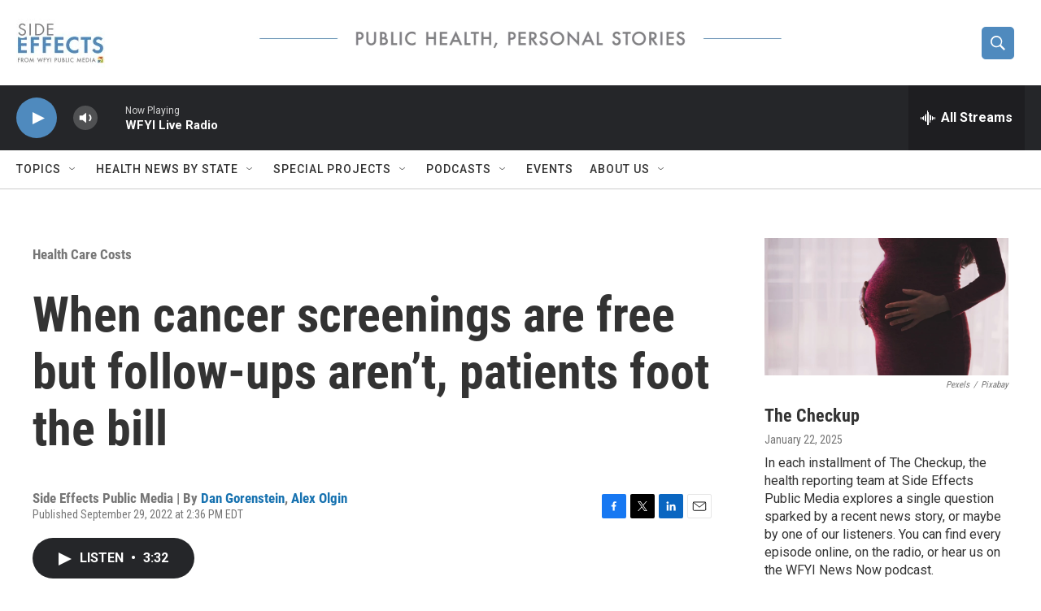

--- FILE ---
content_type: text/html;charset=UTF-8
request_url: https://www.sideeffectspublicmedia.org/health-care-costs/2022-09-29/when-cancer-screenings-are-free-but-follow-ups-arent-patients-foot-the-bill
body_size: 33622
content:
<!DOCTYPE html>
<html class="ArtP aside" lang="en">
    <head>
    <meta charset="UTF-8">

    

    <style data-cssvarsponyfill="true">
        :root { --siteBgColorInverse: #121212; --primaryTextColorInverse: #ffffff; --secondaryTextColorInverse: #cccccc; --tertiaryTextColorInverse: #cccccc; --headerBgColorInverse: #000000; --headerBorderColorInverse: #858585; --headerTextColorInverse: #ffffff; --secC1_Inverse: #a2a2a2; --secC4_Inverse: #282828; --headerNavBarBgColorInverse: #121212; --headerMenuBgColorInverse: #ffffff; --headerMenuTextColorInverse: #6b2b85; --headerMenuTextColorHoverInverse: #6b2b85; --liveBlogTextColorInverse: #ffffff; --applyButtonColorInverse: #4485D5; --applyButtonTextColorInverse: #4485D5; --siteBgColor: #ffffff; --primaryTextColor: #333333; --secondaryTextColor: #666666; --secC1: #767676; --secC4: #cccccc; --secC5: #ffffff; --siteBgColor: #ffffff; --siteInverseBgColor: #000000; --linkColor: #1772b0; --linkHoverColor: #125c8e; --headerBgColor: #ffffff; --headerBgColorInverse: #000000; --headerBorderColor: #e6e6e6; --headerBorderColorInverse: #858585; --tertiaryTextColor: #1c1c1c; --headerTextColor: #ffffff; --buttonTextColor: #ffffff; --headerNavBarBgColor: #ffffff; --headerNavBarTextColor: #333333; --headerMenuBgColor: #ffffff; --headerMenuTextColor: #333333; --headerMenuTextColorHover: #68ac4d; --liveBlogTextColor: #282829; --applyButtonColor: #194173; --applyButtonTextColor: #2c4273; --primaryColor1: #252629; --primaryColor2: #4f8abe; --breakingColor: #ff6f00; --secC2: #cccccc; --secC3: #e6e6e6; --secC5: #ffffff; --linkColor: #1772b0; --linkHoverColor: #125c8e; --donateBGColor: #ffffff; --headerIconColor: #ffffff; --hatButtonBgColor: #ffffff; --hatButtonBgHoverColor: #411c58; --hatButtonBorderColor: #411c58; --hatButtonBorderHoverColor: #ffffff; --hatButtoniconColor: #d62021; --hatButtonTextColor: #411c58; --hatButtonTextHoverColor: #ffffff; --footerTextColor: #ffffff; --footerTextBgColor: #ffffff; --footerPartnersBgColor: #000000; --listBorderColor: #030202; --gridBorderColor: #e6e6e6; --tagButtonBorderColor: #1772b0; --tagButtonTextColor: #1a7fc3; --breakingTextColor: #ffffff; --sectionTextColor: #ffffff; --contentWidth: 1240px; --primaryHeadlineFont: sans-serif; --secHlFont: sans-serif; --bodyFont: sans-serif; --colorWhite: #ffffff; --colorBlack: #000000;} .fonts-loaded { --primaryHeadlineFont: "Roboto Condensed"; --secHlFont: "Roboto Condensed"; --bodyFont: "Roboto"; --liveBlogBodyFont: "Roboto";}
    </style>

    <meta name="disqus.shortname" content="npr-soundmedicine">
<meta name="disqus.url" content="https://www.sideeffectspublicmedia.org/health-care-costs/2022-09-29/when-cancer-screenings-are-free-but-follow-ups-arent-patients-foot-the-bill">
<meta name="disqus.title" content="When cancer screenings are free but follow-ups aren’t, patients foot the bill">
<meta name="disqus.identifier" content="00000183-8a75-d00c-adc7-eef7fee80000">
    <meta property="og:title" content="When cancer screenings are free but follow-ups aren’t, patients foot the bill">

    <meta property="og:url" content="https://www.sideeffectspublicmedia.org/health-care-costs/2022-09-29/when-cancer-screenings-are-free-but-follow-ups-arent-patients-foot-the-bill">

    <meta property="og:image" content="https://npr.brightspotcdn.com/dims4/default/d6752cd/2147483647/strip/true/crop/7952x4175+0+149/resize/1200x630!/quality/90/?url=http%3A%2F%2Fnpr-brightspot.s3.amazonaws.com%2F43%2F11%2F299b4d44401f82cc965f240a3723%2Ftradeoffs-screenings.jpg">

    
    <meta property="og:image:url" content="https://npr.brightspotcdn.com/dims4/default/d6752cd/2147483647/strip/true/crop/7952x4175+0+149/resize/1200x630!/quality/90/?url=http%3A%2F%2Fnpr-brightspot.s3.amazonaws.com%2F43%2F11%2F299b4d44401f82cc965f240a3723%2Ftradeoffs-screenings.jpg">
    
    <meta property="og:image:width" content="1200">
    <meta property="og:image:height" content="630">
    <meta property="og:image:type" content="image/jpeg">
    
    <meta property="og:image:alt" content="A woman in a blue dressing gown turns sideways as she receives a mammogram. ">
    

    <meta property="og:description" content="Initial screenings for breast, lung and cervical cancer are covered by insurance, but expensive secondary tests can leave patients in screening purgatory.">

    <meta property="og:site_name" content="Side Effects | Health and Medical News">



    <meta property="og:type" content="article">

    <meta property="article:author" content="https://www.sideeffectspublicmedia.org/people/dan-gorenstein">

    <meta property="article:author" content="https://www.sideeffectspublicmedia.org/people/alex-olgin">

    <meta property="article:published_time" content="2022-09-29T18:36:04.96">

    <meta property="article:modified_time" content="2022-09-29T18:36:04.96">

    <meta property="article:section" content="Health Care Costs">

    <meta property="article:tag" content="Cancer">

    <meta property="article:tag" content="Side Effects Public Media">

    <meta property="article:tag" content="cancer screenings">

    
    <meta name="twitter:card" content="summary_large_image"/>
    
    
    
    
    <meta name="twitter:description" content="Initial screenings for breast, lung and cervical cancer are covered by insurance, but expensive secondary tests can leave patients in screening purgatory."/>
    
    
    <meta name="twitter:image" content="https://npr.brightspotcdn.com/dims4/default/3ba6502/2147483647/strip/true/crop/7952x4473+0+0/resize/1200x675!/quality/90/?url=http%3A%2F%2Fnpr-brightspot.s3.amazonaws.com%2F43%2F11%2F299b4d44401f82cc965f240a3723%2Ftradeoffs-screenings.jpg"/>

    
    <meta name="twitter:image:alt" content="A woman in a blue dressing gown turns sideways as she receives a mammogram. "/>
    
    
    <meta name="twitter:site" content="@SideEffectsNews"/>
    
    
    
    <meta name="twitter:title" content="When cancer screenings are free but follow-ups aren’t, patients foot the bill"/>
    


    <meta property="fb:app_id" content="1040555246365156">



    <link data-cssvarsponyfill="true" class="Webpack-css" rel="stylesheet" href="https://npr.brightspotcdn.com/resource/00000177-1bc0-debb-a57f-dfcf4a950000/styleguide/All.min.0db89f2a608a6b13cec2d9fc84f71c45.gz.css">

    

    <style>.FooterNavigation-items-item {
    display: inline-block
}</style>
<style>[class*='-articleBody'] > ul,
[class*='-articleBody'] > ul ul {
    list-style-type: disc;
}</style>


    <meta name="viewport" content="width=device-width, initial-scale=1, viewport-fit=cover"><title>When cancer screenings are free but follow-ups aren’t, patients foot the bill | Side Effects | Health and Medical News</title><meta name="description" content="Initial screenings for breast, lung and cervical cancer are covered by insurance, but expensive secondary tests can leave patients in screening purgatory."><link rel="canonical" href="https://www.sideeffectspublicmedia.org/health-care-costs/2022-09-29/when-cancer-screenings-are-free-but-follow-ups-arent-patients-foot-the-bill"><meta name="brightspot.contentId" content="00000183-8a75-d00c-adc7-eef7fee80000"><link rel="apple-touch-icon"sizes="180x180"href="/apple-touch-icon.png"><link rel="icon"type="image/png"href="/favicon-32x32.png"><link rel="icon"type="image/png"href="/favicon-16x16.png">
    
    
    <meta name="brightspot-dataLayer" content="{
  &quot;author&quot; : &quot;Dan Gorenstein, Alex Olgin&quot;,
  &quot;bspStoryId&quot; : &quot;00000183-8a75-d00c-adc7-eef7fee80000&quot;,
  &quot;category&quot; : &quot;Health Care Costs&quot;,
  &quot;inlineAudio&quot; : 1,
  &quot;keywords&quot; : &quot;Cancer,Side Effects Public Media,cancer screenings&quot;,
  &quot;nprCmsSite&quot; : true,
  &quot;nprStoryId&quot; : &quot;1126000508&quot;,
  &quot;pageType&quot; : &quot;news-story&quot;,
  &quot;program&quot; : &quot;&quot;,
  &quot;publishedDate&quot; : &quot;2022-09-29T14:36:04Z&quot;,
  &quot;siteName&quot; : &quot;Side Effects | Health and Medical News&quot;,
  &quot;station&quot; : &quot;Side Effects Public Media&quot;,
  &quot;stationOrgId&quot; : &quot;1177&quot;,
  &quot;storyOrgId&quot; : &quot;0&quot;,
  &quot;storyTheme&quot; : &quot;news-story&quot;,
  &quot;storyTitle&quot; : &quot;When cancer screenings are free but follow-ups aren’t, patients foot the bill&quot;,
  &quot;timezone&quot; : &quot;America/Indiana/Indianapolis&quot;,
  &quot;wordCount&quot; : 0,
  &quot;series&quot; : &quot;&quot;
}">
    <script id="brightspot-dataLayer">
        (function () {
            var dataValue = document.head.querySelector('meta[name="brightspot-dataLayer"]').content;
            if (dataValue) {
                window.brightspotDataLayer = JSON.parse(dataValue);
            }
        })();
    </script>

    <link rel="amphtml" href="https://www.sideeffectspublicmedia.org/health-care-costs/2022-09-29/when-cancer-screenings-are-free-but-follow-ups-arent-patients-foot-the-bill?_amp=true">

    

    
    <script src="https://npr.brightspotcdn.com/resource/00000177-1bc0-debb-a57f-dfcf4a950000/styleguide/All.min.fd8f7fccc526453c829dde80fc7c2ef5.gz.js" async></script>
    

    <!-- no longer used, moved disqus script to be loaded by ps-disqus-comment-module.js to avoid errors --><script async="async" src="https://securepubads.g.doubleclick.net/tag/js/gpt.js"></script>
<script type="text/javascript">
    // Google tag setup
    var googletag = googletag || {};
    googletag.cmd = googletag.cmd || [];

    googletag.cmd.push(function () {
        // @see https://developers.google.com/publisher-tag/reference#googletag.PubAdsService_enableLazyLoad
        googletag.pubads().enableLazyLoad({
            fetchMarginPercent: 100, // fetch and render ads within this % of viewport
            renderMarginPercent: 100,
            mobileScaling: 1  // Same on mobile.
        });

        googletag.pubads().enableSingleRequest()
        googletag.pubads().enableAsyncRendering()
        googletag.pubads().collapseEmptyDivs()
        googletag.pubads().disableInitialLoad()
        googletag.enableServices()
    })
</script>
<meta name="gtm-dataLayer" content="{
  &quot;gtmAuthor&quot; : &quot;Dan Gorenstein, Alex Olgin&quot;,
  &quot;gtmBspStoryId&quot; : &quot;00000183-8a75-d00c-adc7-eef7fee80000&quot;,
  &quot;gtmCategory&quot; : &quot;Health Care Costs&quot;,
  &quot;gtmInlineAudio&quot; : 1,
  &quot;gtmKeywords&quot; : &quot;Cancer,Side Effects Public Media,cancer screenings&quot;,
  &quot;gtmNprCmsSite&quot; : true,
  &quot;gtmNprStoryId&quot; : &quot;1126000508&quot;,
  &quot;gtmPageType&quot; : &quot;news-story&quot;,
  &quot;gtmProgram&quot; : &quot;&quot;,
  &quot;gtmPublishedDate&quot; : &quot;2022-09-29T14:36:04Z&quot;,
  &quot;gtmSiteName&quot; : &quot;Side Effects | Health and Medical News&quot;,
  &quot;gtmStation&quot; : &quot;Side Effects Public Media&quot;,
  &quot;gtmStationOrgId&quot; : &quot;1177&quot;,
  &quot;gtmStoryOrgId&quot; : &quot;0&quot;,
  &quot;gtmStoryTheme&quot; : &quot;news-story&quot;,
  &quot;gtmStoryTitle&quot; : &quot;When cancer screenings are free but follow-ups aren’t, patients foot the bill&quot;,
  &quot;gtmTimezone&quot; : &quot;America/Indiana/Indianapolis&quot;,
  &quot;gtmWordCount&quot; : 0,
  &quot;gtmSeries&quot; : &quot;&quot;
}"><script>

    (function () {
        var dataValue = document.head.querySelector('meta[name="gtm-dataLayer"]').content;
        if (dataValue) {
            window.dataLayer = window.dataLayer || [];
            dataValue = JSON.parse(dataValue);
            dataValue['event'] = 'gtmFirstView';
            window.dataLayer.push(dataValue);
        }
    })();

    (function(w,d,s,l,i){w[l]=w[l]||[];w[l].push({'gtm.start':
            new Date().getTime(),event:'gtm.js'});var f=d.getElementsByTagName(s)[0],
        j=d.createElement(s),dl=l!='dataLayer'?'&l='+l:'';j.async=true;j.src=
        'https://www.googletagmanager.com/gtm.js?id='+i+dl;f.parentNode.insertBefore(j,f);
})(window,document,'script','dataLayer','GTM-N39QFDR');</script><script type="application/ld+json">{"@context":"http://schema.org","@type":"ListenAction","description":"Initial screenings for breast, lung and cervical cancer are covered by insurance, but expensive secondary tests can leave patients in screening purgatory.","name":"When cancer screenings are free but follow-ups aren’t, patients foot the bill","provider":"Side Effects Public Media"}</script><script>

  window.fbAsyncInit = function() {
      FB.init({
          
              appId : '1040555246365156',
          
          xfbml : true,
          version : 'v2.9'
      });
  };

  (function(d, s, id){
     var js, fjs = d.getElementsByTagName(s)[0];
     if (d.getElementById(id)) {return;}
     js = d.createElement(s); js.id = id;
     js.src = "//connect.facebook.net/en_US/sdk.js";
     fjs.parentNode.insertBefore(js, fjs);
   }(document, 'script', 'facebook-jssdk'));
</script>
<script type="application/ld+json">{"@context":"http://schema.org","@type":"NewsArticle","author":[{"@context":"http://schema.org","@type":"Person","name":"Dan Gorenstein","url":"https://www.sideeffectspublicmedia.org/people/dan-gorenstein"},{"@context":"http://schema.org","@type":"Person","name":"Alex Olgin","url":"https://www.sideeffectspublicmedia.org/people/alex-olgin"}],"dateModified":"2022-09-29T14:36:04Z","datePublished":"2022-09-29T14:36:04Z","headline":"When cancer screenings are free but follow-ups aren’t, patients foot the bill","image":{"@context":"http://schema.org","@type":"ImageObject","height":"4473","url":"https://npr.brightspotcdn.com/43/11/299b4d44401f82cc965f240a3723/tradeoffs-screenings.jpg","width":"7952"},"mainEntityOfPage":{"@type":"NewsArticle","@id":"https://www.sideeffectspublicmedia.org/health-care-costs/2022-09-29/when-cancer-screenings-are-free-but-follow-ups-arent-patients-foot-the-bill"},"publisher":{"@type":"Organization","name":"Side Effects","logo":{"@context":"http://schema.org","@type":"ImageObject","height":"60","url":"https://npr.brightspotcdn.com/dims4/default/190fc1d/2147483647/resize/x60/quality/90/?url=http%3A%2F%2Fnpr-brightspot.s3.amazonaws.com%2Fa9%2F80%2Fbadf97e14e96a982a8d5db655d08%2Fside-effects-logo-21-cropped.jpg","width":"109"}}}</script><script type="application/ld+json">{"@context":"http://schema.org","@type":"BreadcrumbList","itemListElement":[{"@context":"http://schema.org","@type":"ListItem","item":"https://www.sideeffectspublicmedia.org/health-care-costs","name":"Health Care Costs","position":"1"}]}</script><script>window.addEventListener('DOMContentLoaded', (event) => {
    window.nulldurationobserver = new MutationObserver(function (mutations) {
        document.querySelectorAll('.StreamPill-duration').forEach(pill => { 
      if (pill.innerText == "LISTENNULL") {
         pill.innerText = "LISTEN"
      } 
    });
      });

      window.nulldurationobserver.observe(document.body, {
        childList: true,
        subtree: true
      });
});
</script>


    <script>
        var head = document.getElementsByTagName('head')
        head = head[0]
        var link = document.createElement('link');
        link.setAttribute('href', 'https://fonts.googleapis.com/css?family=Roboto Condensed|Roboto|Roboto:400,500,700&display=swap');
        var relList = link.relList;

        if (relList && relList.supports('preload')) {
            link.setAttribute('as', 'style');
            link.setAttribute('rel', 'preload');
            link.setAttribute('onload', 'this.rel="stylesheet"');
            link.setAttribute('crossorigin', 'anonymous');
        } else {
            link.setAttribute('rel', 'stylesheet');
        }

        head.appendChild(link);
    </script>
</head>


    <body class="Page-body" data-content-width="1240px">
    <noscript>
    <iframe src="https://www.googletagmanager.com/ns.html?id=GTM-N39QFDR" height="0" width="0" style="display:none;visibility:hidden"></iframe>
</noscript>
        

    <!-- Putting icons here, so we don't have to include in a bunch of -body hbs's -->
<svg xmlns="http://www.w3.org/2000/svg" style="display:none" id="iconsMap1" class="iconsMap">
    <symbol id="play-icon" viewBox="0 0 115 115">
        <polygon points="0,0 115,57.5 0,115" fill="currentColor" />
    </symbol>
    <symbol id="grid" viewBox="0 0 32 32">
            <g>
                <path d="M6.4,5.7 C6.4,6.166669 6.166669,6.4 5.7,6.4 L0.7,6.4 C0.233331,6.4 0,6.166669 0,5.7 L0,0.7 C0,0.233331 0.233331,0 0.7,0 L5.7,0 C6.166669,0 6.4,0.233331 6.4,0.7 L6.4,5.7 Z M19.2,5.7 C19.2,6.166669 18.966669,6.4 18.5,6.4 L13.5,6.4 C13.033331,6.4 12.8,6.166669 12.8,5.7 L12.8,0.7 C12.8,0.233331 13.033331,0 13.5,0 L18.5,0 C18.966669,0 19.2,0.233331 19.2,0.7 L19.2,5.7 Z M32,5.7 C32,6.166669 31.766669,6.4 31.3,6.4 L26.3,6.4 C25.833331,6.4 25.6,6.166669 25.6,5.7 L25.6,0.7 C25.6,0.233331 25.833331,0 26.3,0 L31.3,0 C31.766669,0 32,0.233331 32,0.7 L32,5.7 Z M6.4,18.5 C6.4,18.966669 6.166669,19.2 5.7,19.2 L0.7,19.2 C0.233331,19.2 0,18.966669 0,18.5 L0,13.5 C0,13.033331 0.233331,12.8 0.7,12.8 L5.7,12.8 C6.166669,12.8 6.4,13.033331 6.4,13.5 L6.4,18.5 Z M19.2,18.5 C19.2,18.966669 18.966669,19.2 18.5,19.2 L13.5,19.2 C13.033331,19.2 12.8,18.966669 12.8,18.5 L12.8,13.5 C12.8,13.033331 13.033331,12.8 13.5,12.8 L18.5,12.8 C18.966669,12.8 19.2,13.033331 19.2,13.5 L19.2,18.5 Z M32,18.5 C32,18.966669 31.766669,19.2 31.3,19.2 L26.3,19.2 C25.833331,19.2 25.6,18.966669 25.6,18.5 L25.6,13.5 C25.6,13.033331 25.833331,12.8 26.3,12.8 L31.3,12.8 C31.766669,12.8 32,13.033331 32,13.5 L32,18.5 Z M6.4,31.3 C6.4,31.766669 6.166669,32 5.7,32 L0.7,32 C0.233331,32 0,31.766669 0,31.3 L0,26.3 C0,25.833331 0.233331,25.6 0.7,25.6 L5.7,25.6 C6.166669,25.6 6.4,25.833331 6.4,26.3 L6.4,31.3 Z M19.2,31.3 C19.2,31.766669 18.966669,32 18.5,32 L13.5,32 C13.033331,32 12.8,31.766669 12.8,31.3 L12.8,26.3 C12.8,25.833331 13.033331,25.6 13.5,25.6 L18.5,25.6 C18.966669,25.6 19.2,25.833331 19.2,26.3 L19.2,31.3 Z M32,31.3 C32,31.766669 31.766669,32 31.3,32 L26.3,32 C25.833331,32 25.6,31.766669 25.6,31.3 L25.6,26.3 C25.6,25.833331 25.833331,25.6 26.3,25.6 L31.3,25.6 C31.766669,25.6 32,25.833331 32,26.3 L32,31.3 Z" id=""></path>
            </g>
    </symbol>
    <symbol id="radio-stream" width="18" height="19" viewBox="0 0 18 19">
        <g fill="currentColor" fill-rule="nonzero">
            <path d="M.5 8c-.276 0-.5.253-.5.565v1.87c0 .312.224.565.5.565s.5-.253.5-.565v-1.87C1 8.253.776 8 .5 8zM2.5 8c-.276 0-.5.253-.5.565v1.87c0 .312.224.565.5.565s.5-.253.5-.565v-1.87C3 8.253 2.776 8 2.5 8zM3.5 7c-.276 0-.5.276-.5.617v3.766c0 .34.224.617.5.617s.5-.276.5-.617V7.617C4 7.277 3.776 7 3.5 7zM5.5 6c-.276 0-.5.275-.5.613v5.774c0 .338.224.613.5.613s.5-.275.5-.613V6.613C6 6.275 5.776 6 5.5 6zM6.5 4c-.276 0-.5.26-.5.58v8.84c0 .32.224.58.5.58s.5-.26.5-.58V4.58C7 4.26 6.776 4 6.5 4zM8.5 0c-.276 0-.5.273-.5.61v17.78c0 .337.224.61.5.61s.5-.273.5-.61V.61C9 .273 8.776 0 8.5 0zM9.5 2c-.276 0-.5.274-.5.612v14.776c0 .338.224.612.5.612s.5-.274.5-.612V2.612C10 2.274 9.776 2 9.5 2zM11.5 5c-.276 0-.5.276-.5.616v8.768c0 .34.224.616.5.616s.5-.276.5-.616V5.616c0-.34-.224-.616-.5-.616zM12.5 6c-.276 0-.5.262-.5.584v4.832c0 .322.224.584.5.584s.5-.262.5-.584V6.584c0-.322-.224-.584-.5-.584zM14.5 7c-.276 0-.5.29-.5.647v3.706c0 .357.224.647.5.647s.5-.29.5-.647V7.647C15 7.29 14.776 7 14.5 7zM15.5 8c-.276 0-.5.253-.5.565v1.87c0 .312.224.565.5.565s.5-.253.5-.565v-1.87c0-.312-.224-.565-.5-.565zM17.5 8c-.276 0-.5.253-.5.565v1.87c0 .312.224.565.5.565s.5-.253.5-.565v-1.87c0-.312-.224-.565-.5-.565z"/>
        </g>
    </symbol>
    <symbol id="icon-magnify" viewBox="0 0 31 31">
        <g>
            <path fill-rule="evenodd" d="M22.604 18.89l-.323.566 8.719 8.8L28.255 31l-8.719-8.8-.565.404c-2.152 1.346-4.386 2.018-6.7 2.018-3.39 0-6.284-1.21-8.679-3.632C1.197 18.568 0 15.66 0 12.27c0-3.39 1.197-6.283 3.592-8.678C5.987 1.197 8.88 0 12.271 0c3.39 0 6.283 1.197 8.678 3.592 2.395 2.395 3.593 5.288 3.593 8.679 0 2.368-.646 4.574-1.938 6.62zM19.162 5.77C17.322 3.925 15.089 3 12.46 3c-2.628 0-4.862.924-6.702 2.77C3.92 7.619 3 9.862 3 12.5c0 2.639.92 4.882 2.76 6.73C7.598 21.075 9.832 22 12.46 22c2.629 0 4.862-.924 6.702-2.77C21.054 17.33 22 15.085 22 12.5c0-2.586-.946-4.83-2.838-6.73z"/>
        </g>
    </symbol>
    <symbol id="burger-menu" viewBox="0 0 14 10">
        <g>
            <path fill-rule="evenodd" d="M0 5.5v-1h14v1H0zM0 1V0h14v1H0zm0 9V9h14v1H0z"></path>
        </g>
    </symbol>
    <symbol id="close-x" viewBox="0 0 14 14">
        <g>
            <path fill-rule="nonzero" d="M6.336 7L0 .664.664 0 7 6.336 13.336 0 14 .664 7.664 7 14 13.336l-.664.664L7 7.664.664 14 0 13.336 6.336 7z"></path>
        </g>
    </symbol>
    <symbol id="share-more-arrow" viewBox="0 0 512 512" style="enable-background:new 0 0 512 512;">
        <g>
            <g>
                <path d="M512,241.7L273.643,3.343v156.152c-71.41,3.744-138.015,33.337-188.958,84.28C30.075,298.384,0,370.991,0,448.222v60.436
                    l29.069-52.985c45.354-82.671,132.173-134.027,226.573-134.027c5.986,0,12.004,0.212,18.001,0.632v157.779L512,241.7z
                    M255.642,290.666c-84.543,0-163.661,36.792-217.939,98.885c26.634-114.177,129.256-199.483,251.429-199.483h15.489V78.131
                    l163.568,163.568L304.621,405.267V294.531l-13.585-1.683C279.347,291.401,267.439,290.666,255.642,290.666z"></path>
            </g>
        </g>
    </symbol>
    <symbol id="chevron" viewBox="0 0 100 100">
        <g>
            <path d="M22.4566257,37.2056786 L-21.4456527,71.9511488 C-22.9248661,72.9681457 -24.9073712,72.5311671 -25.8758148,70.9765924 L-26.9788683,69.2027424 C-27.9450684,67.6481676 -27.5292733,65.5646602 -26.0500598,64.5484493 L20.154796,28.2208967 C21.5532435,27.2597011 23.3600078,27.2597011 24.759951,28.2208967 L71.0500598,64.4659264 C72.5292733,65.4829232 72.9450684,67.5672166 71.9788683,69.1217913 L70.8750669,70.8956413 C69.9073712,72.4502161 67.9241183,72.8848368 66.4449048,71.8694118 L22.4566257,37.2056786 Z" id="Transparent-Chevron" transform="translate(22.500000, 50.000000) rotate(90.000000) translate(-22.500000, -50.000000) "></path>
        </g>
    </symbol>
</svg>

<svg xmlns="http://www.w3.org/2000/svg" style="display:none" id="iconsMap2" class="iconsMap">
    <symbol id="mono-icon-facebook" viewBox="0 0 10 19">
        <path fill-rule="evenodd" d="M2.707 18.25V10.2H0V7h2.707V4.469c0-1.336.375-2.373 1.125-3.112C4.582.62 5.578.25 6.82.25c1.008 0 1.828.047 2.461.14v2.848H7.594c-.633 0-1.067.14-1.301.422-.188.235-.281.61-.281 1.125V7H9l-.422 3.2H6.012v8.05H2.707z"></path>
    </symbol>
    <symbol id="mono-icon-instagram" viewBox="0 0 17 17">
        <g>
            <path fill-rule="evenodd" d="M8.281 4.207c.727 0 1.4.182 2.022.545a4.055 4.055 0 0 1 1.476 1.477c.364.62.545 1.294.545 2.021 0 .727-.181 1.4-.545 2.021a4.055 4.055 0 0 1-1.476 1.477 3.934 3.934 0 0 1-2.022.545c-.726 0-1.4-.182-2.021-.545a4.055 4.055 0 0 1-1.477-1.477 3.934 3.934 0 0 1-.545-2.021c0-.727.182-1.4.545-2.021A4.055 4.055 0 0 1 6.26 4.752a3.934 3.934 0 0 1 2.021-.545zm0 6.68a2.54 2.54 0 0 0 1.864-.774 2.54 2.54 0 0 0 .773-1.863 2.54 2.54 0 0 0-.773-1.863 2.54 2.54 0 0 0-1.864-.774 2.54 2.54 0 0 0-1.863.774 2.54 2.54 0 0 0-.773 1.863c0 .727.257 1.348.773 1.863a2.54 2.54 0 0 0 1.863.774zM13.45 4.03c-.023.258-.123.48-.299.668a.856.856 0 0 1-.65.281.913.913 0 0 1-.668-.28.913.913 0 0 1-.281-.669c0-.258.094-.48.281-.668a.913.913 0 0 1 .668-.28c.258 0 .48.093.668.28.187.188.281.41.281.668zm2.672.95c.023.656.035 1.746.035 3.269 0 1.523-.017 2.62-.053 3.287-.035.668-.134 1.248-.298 1.74a4.098 4.098 0 0 1-.967 1.53 4.098 4.098 0 0 1-1.53.966c-.492.164-1.072.264-1.74.3-.668.034-1.763.052-3.287.052-1.523 0-2.619-.018-3.287-.053-.668-.035-1.248-.146-1.74-.334a3.747 3.747 0 0 1-1.53-.931 4.098 4.098 0 0 1-.966-1.53c-.164-.492-.264-1.072-.299-1.74C.424 10.87.406 9.773.406 8.25S.424 5.63.46 4.963c.035-.668.135-1.248.299-1.74.21-.586.533-1.096.967-1.53A4.098 4.098 0 0 1 3.254.727c.492-.164 1.072-.264 1.74-.3C5.662.394 6.758.376 8.281.376c1.524 0 2.62.018 3.287.053.668.035 1.248.135 1.74.299a4.098 4.098 0 0 1 2.496 2.496c.165.492.27 1.078.317 1.757zm-1.687 7.91c.14-.399.234-1.032.28-1.899.024-.515.036-1.242.036-2.18V7.689c0-.961-.012-1.688-.035-2.18-.047-.89-.14-1.524-.281-1.899a2.537 2.537 0 0 0-1.512-1.511c-.375-.14-1.008-.235-1.899-.282a51.292 51.292 0 0 0-2.18-.035H7.72c-.938 0-1.664.012-2.18.035-.867.047-1.5.141-1.898.282a2.537 2.537 0 0 0-1.512 1.511c-.14.375-.234 1.008-.281 1.899a51.292 51.292 0 0 0-.036 2.18v1.125c0 .937.012 1.664.036 2.18.047.866.14 1.5.28 1.898.306.726.81 1.23 1.513 1.511.398.141 1.03.235 1.898.282.516.023 1.242.035 2.18.035h1.125c.96 0 1.687-.012 2.18-.035.89-.047 1.523-.141 1.898-.282.726-.304 1.23-.808 1.512-1.511z"></path>
        </g>
    </symbol>
    <symbol id="mono-icon-email" viewBox="0 0 512 512">
        <g>
            <path d="M67,148.7c11,5.8,163.8,89.1,169.5,92.1c5.7,3,11.5,4.4,20.5,4.4c9,0,14.8-1.4,20.5-4.4c5.7-3,158.5-86.3,169.5-92.1
                c4.1-2.1,11-5.9,12.5-10.2c2.6-7.6-0.2-10.5-11.3-10.5H257H65.8c-11.1,0-13.9,3-11.3,10.5C56,142.9,62.9,146.6,67,148.7z"></path>
            <path d="M455.7,153.2c-8.2,4.2-81.8,56.6-130.5,88.1l82.2,92.5c2,2,2.9,4.4,1.8,5.6c-1.2,1.1-3.8,0.5-5.9-1.4l-98.6-83.2
                c-14.9,9.6-25.4,16.2-27.2,17.2c-7.7,3.9-13.1,4.4-20.5,4.4c-7.4,0-12.8-0.5-20.5-4.4c-1.9-1-12.3-7.6-27.2-17.2l-98.6,83.2
                c-2,2-4.7,2.6-5.9,1.4c-1.2-1.1-0.3-3.6,1.7-5.6l82.1-92.5c-48.7-31.5-123.1-83.9-131.3-88.1c-8.8-4.5-9.3,0.8-9.3,4.9
                c0,4.1,0,205,0,205c0,9.3,13.7,20.9,23.5,20.9H257h185.5c9.8,0,21.5-11.7,21.5-20.9c0,0,0-201,0-205
                C464,153.9,464.6,148.7,455.7,153.2z"></path>
        </g>
    </symbol>
    <symbol id="default-image" width="24" height="24" viewBox="0 0 24 24" fill="none" stroke="currentColor" stroke-width="2" stroke-linecap="round" stroke-linejoin="round" class="feather feather-image">
        <rect x="3" y="3" width="18" height="18" rx="2" ry="2"></rect>
        <circle cx="8.5" cy="8.5" r="1.5"></circle>
        <polyline points="21 15 16 10 5 21"></polyline>
    </symbol>
    <symbol id="icon-email" width="18px" viewBox="0 0 20 14">
        <g id="Symbols" stroke="none" stroke-width="1" fill="none" fill-rule="evenodd" stroke-linecap="round" stroke-linejoin="round">
            <g id="social-button-bar" transform="translate(-125.000000, -8.000000)" stroke="#000000">
                <g id="Group-2" transform="translate(120.000000, 0.000000)">
                    <g id="envelope" transform="translate(6.000000, 9.000000)">
                        <path d="M17.5909091,10.6363636 C17.5909091,11.3138182 17.0410909,11.8636364 16.3636364,11.8636364 L1.63636364,11.8636364 C0.958909091,11.8636364 0.409090909,11.3138182 0.409090909,10.6363636 L0.409090909,1.63636364 C0.409090909,0.958090909 0.958909091,0.409090909 1.63636364,0.409090909 L16.3636364,0.409090909 C17.0410909,0.409090909 17.5909091,0.958090909 17.5909091,1.63636364 L17.5909091,10.6363636 L17.5909091,10.6363636 Z" id="Stroke-406"></path>
                        <polyline id="Stroke-407" points="17.1818182 0.818181818 9 7.36363636 0.818181818 0.818181818"></polyline>
                    </g>
                </g>
            </g>
        </g>
    </symbol>
    <symbol id="mono-icon-print" viewBox="0 0 12 12">
        <g fill-rule="evenodd">
            <path fill-rule="nonzero" d="M9 10V7H3v3H1a1 1 0 0 1-1-1V4a1 1 0 0 1 1-1h10a1 1 0 0 1 1 1v3.132A2.868 2.868 0 0 1 9.132 10H9zm.5-4.5a1 1 0 1 0 0-2 1 1 0 0 0 0 2zM3 0h6v2H3z"></path>
            <path d="M4 8h4v4H4z"></path>
        </g>
    </symbol>
    <symbol id="mono-icon-copylink" viewBox="0 0 12 12">
        <g fill-rule="evenodd">
            <path d="M10.199 2.378c.222.205.4.548.465.897.062.332.016.614-.132.774L8.627 6.106c-.187.203-.512.232-.75-.014a.498.498 0 0 0-.706.028.499.499 0 0 0 .026.706 1.509 1.509 0 0 0 2.165-.04l1.903-2.06c.37-.398.506-.98.382-1.636-.105-.557-.392-1.097-.77-1.445L9.968.8C9.591.452 9.03.208 8.467.145 7.803.072 7.233.252 6.864.653L4.958 2.709a1.509 1.509 0 0 0 .126 2.161.5.5 0 1 0 .68-.734c-.264-.218-.26-.545-.071-.747L7.597 1.33c.147-.16.425-.228.76-.19.353.038.71.188.931.394l.91.843.001.001zM1.8 9.623c-.222-.205-.4-.549-.465-.897-.062-.332-.016-.614.132-.774l1.905-2.057c.187-.203.512-.232.75.014a.498.498 0 0 0 .706-.028.499.499 0 0 0-.026-.706 1.508 1.508 0 0 0-2.165.04L.734 7.275c-.37.399-.506.98-.382 1.637.105.557.392 1.097.77 1.445l.91.843c.376.35.937.594 1.5.656.664.073 1.234-.106 1.603-.507L7.04 9.291a1.508 1.508 0 0 0-.126-2.16.5.5 0 0 0-.68.734c.264.218.26.545.071.747l-1.904 2.057c-.147.16-.425.228-.76.191-.353-.038-.71-.188-.931-.394l-.91-.843z"></path>
            <path d="M8.208 3.614a.5.5 0 0 0-.707.028L3.764 7.677a.5.5 0 0 0 .734.68L8.235 4.32a.5.5 0 0 0-.027-.707"></path>
        </g>
    </symbol>
    <symbol id="mono-icon-linkedin" viewBox="0 0 16 17">
        <g fill-rule="evenodd">
            <path d="M3.734 16.125H.464V5.613h3.27zM2.117 4.172c-.515 0-.96-.188-1.336-.563A1.825 1.825 0 0 1 .22 2.273c0-.515.187-.96.562-1.335.375-.375.82-.563 1.336-.563.516 0 .961.188 1.336.563.375.375.563.82.563 1.335 0 .516-.188.961-.563 1.336-.375.375-.82.563-1.336.563zM15.969 16.125h-3.27v-5.133c0-.844-.07-1.453-.21-1.828-.259-.633-.762-.95-1.512-.95s-1.278.282-1.582.845c-.235.421-.352 1.043-.352 1.863v5.203H5.809V5.613h3.128v1.442h.036c.234-.469.609-.856 1.125-1.16.562-.375 1.218-.563 1.968-.563 1.524 0 2.59.48 3.2 1.441.468.774.703 1.97.703 3.586v5.766z"></path>
        </g>
    </symbol>
    <symbol id="mono-icon-pinterest" viewBox="0 0 512 512">
        <g>
            <path d="M256,32C132.3,32,32,132.3,32,256c0,91.7,55.2,170.5,134.1,205.2c-0.6-15.6-0.1-34.4,3.9-51.4
                c4.3-18.2,28.8-122.1,28.8-122.1s-7.2-14.3-7.2-35.4c0-33.2,19.2-58,43.2-58c20.4,0,30.2,15.3,30.2,33.6
                c0,20.5-13.1,51.1-19.8,79.5c-5.6,23.8,11.9,43.1,35.4,43.1c42.4,0,71-54.5,71-119.1c0-49.1-33.1-85.8-93.2-85.8
                c-67.9,0-110.3,50.7-110.3,107.3c0,19.5,5.8,33.3,14.8,43.9c4.1,4.9,4.7,6.9,3.2,12.5c-1.1,4.1-3.5,14-4.6,18
                c-1.5,5.7-6.1,7.7-11.2,5.6c-31.3-12.8-45.9-47-45.9-85.6c0-63.6,53.7-139.9,160.1-139.9c85.5,0,141.8,61.9,141.8,128.3
                c0,87.9-48.9,153.5-120.9,153.5c-24.2,0-46.9-13.1-54.7-27.9c0,0-13,51.6-15.8,61.6c-4.7,17.3-14,34.5-22.5,48
                c20.1,5.9,41.4,9.2,63.5,9.2c123.7,0,224-100.3,224-224C480,132.3,379.7,32,256,32z"></path>
        </g>
    </symbol>
    <symbol id="mono-icon-tumblr" viewBox="0 0 512 512">
        <g>
            <path d="M321.2,396.3c-11.8,0-22.4-2.8-31.5-8.3c-6.9-4.1-11.5-9.6-14-16.4c-2.6-6.9-3.6-22.3-3.6-46.4V224h96v-64h-96V48h-61.9
                c-2.7,21.5-7.5,44.7-14.5,58.6c-7,13.9-14,25.8-25.6,35.7c-11.6,9.9-25.6,17.9-41.9,23.3V224h48v140.4c0,19,2,33.5,5.9,43.5
                c4,10,11.1,19.5,21.4,28.4c10.3,8.9,22.8,15.7,37.3,20.5c14.6,4.8,31.4,7.2,50.4,7.2c16.7,0,30.3-1.7,44.7-5.1
                c14.4-3.4,30.5-9.3,48.2-17.6v-65.6C363.2,389.4,342.3,396.3,321.2,396.3z"></path>
        </g>
    </symbol>
    <symbol id="mono-icon-twitter" viewBox="0 0 1200 1227">
        <g>
            <path d="M714.163 519.284L1160.89 0H1055.03L667.137 450.887L357.328 0H0L468.492 681.821L0 1226.37H105.866L515.491
            750.218L842.672 1226.37H1200L714.137 519.284H714.163ZM569.165 687.828L521.697 619.934L144.011 79.6944H306.615L611.412
            515.685L658.88 583.579L1055.08 1150.3H892.476L569.165 687.854V687.828Z" fill="white"></path>
        </g>
    </symbol>
    <symbol id="mono-icon-youtube" viewBox="0 0 512 512">
        <g>
            <path fill-rule="evenodd" d="M508.6,148.8c0-45-33.1-81.2-74-81.2C379.2,65,322.7,64,265,64c-3,0-6,0-9,0s-6,0-9,0c-57.6,0-114.2,1-169.6,3.6
                c-40.8,0-73.9,36.4-73.9,81.4C1,184.6-0.1,220.2,0,255.8C-0.1,291.4,1,327,3.4,362.7c0,45,33.1,81.5,73.9,81.5
                c58.2,2.7,117.9,3.9,178.6,3.8c60.8,0.2,120.3-1,178.6-3.8c40.9,0,74-36.5,74-81.5c2.4-35.7,3.5-71.3,3.4-107
                C512.1,220.1,511,184.5,508.6,148.8z M207,353.9V157.4l145,98.2L207,353.9z"></path>
        </g>
    </symbol>
    <symbol id="mono-icon-flipboard" viewBox="0 0 500 500">
        <g>
            <path d="M0,0V500H500V0ZM400,200H300V300H200V400H100V100H400Z"></path>
        </g>
    </symbol>
    <symbol id="mono-icon-bluesky" viewBox="0 0 568 501">
        <g>
            <path d="M123.121 33.6637C188.241 82.5526 258.281 181.681 284 234.873C309.719 181.681 379.759 82.5526 444.879
            33.6637C491.866 -1.61183 568 -28.9064 568 57.9464C568 75.2916 558.055 203.659 552.222 224.501C531.947 296.954
            458.067 315.434 392.347 304.249C507.222 323.8 536.444 388.56 473.333 453.32C353.473 576.312 301.061 422.461
            287.631 383.039C285.169 375.812 284.017 372.431 284 375.306C283.983 372.431 282.831 375.812 280.369 383.039C266.939
            422.461 214.527 576.312 94.6667 453.32C31.5556 388.56 60.7778 323.8 175.653 304.249C109.933 315.434 36.0535
            296.954 15.7778 224.501C9.94525 203.659 0 75.2916 0 57.9464C0 -28.9064 76.1345 -1.61183 123.121 33.6637Z"
            fill="white">
            </path>
        </g>
    </symbol>
    <symbol id="mono-icon-threads" viewBox="0 0 192 192">
        <g>
            <path d="M141.537 88.9883C140.71 88.5919 139.87 88.2104 139.019 87.8451C137.537 60.5382 122.616 44.905 97.5619 44.745C97.4484 44.7443 97.3355 44.7443 97.222 44.7443C82.2364 44.7443 69.7731 51.1409 62.102 62.7807L75.881 72.2328C81.6116 63.5383 90.6052 61.6848 97.2286 61.6848C97.3051 61.6848 97.3819 61.6848 97.4576 61.6855C105.707 61.7381 111.932 64.1366 115.961 68.814C118.893 72.2193 120.854 76.925 121.825 82.8638C114.511 81.6207 106.601 81.2385 98.145 81.7233C74.3247 83.0954 59.0111 96.9879 60.0396 116.292C60.5615 126.084 65.4397 134.508 73.775 140.011C80.8224 144.663 89.899 146.938 99.3323 146.423C111.79 145.74 121.563 140.987 128.381 132.296C133.559 125.696 136.834 117.143 138.28 106.366C144.217 109.949 148.617 114.664 151.047 120.332C155.179 129.967 155.42 145.8 142.501 158.708C131.182 170.016 117.576 174.908 97.0135 175.059C74.2042 174.89 56.9538 167.575 45.7381 153.317C35.2355 139.966 29.8077 120.682 29.6052 96C29.8077 71.3178 35.2355 52.0336 45.7381 38.6827C56.9538 24.4249 74.2039 17.11 97.0132 16.9405C119.988 17.1113 137.539 24.4614 149.184 38.788C154.894 45.8136 159.199 54.6488 162.037 64.9503L178.184 60.6422C174.744 47.9622 169.331 37.0357 161.965 27.974C147.036 9.60668 125.202 0.195148 97.0695 0H96.9569C68.8816 0.19447 47.2921 9.6418 32.7883 28.0793C19.8819 44.4864 13.2244 67.3157 13.0007 95.9325L13 96L13.0007 96.0675C13.2244 124.684 19.8819 147.514 32.7883 163.921C47.2921 182.358 68.8816 191.806 96.9569 192H97.0695C122.03 191.827 139.624 185.292 154.118 170.811C173.081 151.866 172.51 128.119 166.26 113.541C161.776 103.087 153.227 94.5962 141.537 88.9883ZM98.4405 129.507C88.0005 130.095 77.1544 125.409 76.6196 115.372C76.2232 107.93 81.9158 99.626 99.0812 98.6368C101.047 98.5234 102.976 98.468 104.871 98.468C111.106 98.468 116.939 99.0737 122.242 100.233C120.264 124.935 108.662 128.946 98.4405 129.507Z" fill="white"></path>
        </g>
    </symbol>
 </svg>

<svg xmlns="http://www.w3.org/2000/svg" style="display:none" id="iconsMap3" class="iconsMap">
    <symbol id="volume-mute" x="0px" y="0px" viewBox="0 0 24 24" style="enable-background:new 0 0 24 24;">
        <polygon fill="currentColor" points="11,5 6,9 2,9 2,15 6,15 11,19 "/>
        <line style="fill:none;stroke:currentColor;stroke-width:2;stroke-linecap:round;stroke-linejoin:round;" x1="23" y1="9" x2="17" y2="15"/>
        <line style="fill:none;stroke:currentColor;stroke-width:2;stroke-linecap:round;stroke-linejoin:round;" x1="17" y1="9" x2="23" y2="15"/>
    </symbol>
    <symbol id="volume-low" x="0px" y="0px" viewBox="0 0 24 24" style="enable-background:new 0 0 24 24;" xml:space="preserve">
        <polygon fill="currentColor" points="11,5 6,9 2,9 2,15 6,15 11,19 "/>
    </symbol>
    <symbol id="volume-mid" x="0px" y="0px" viewBox="0 0 24 24" style="enable-background:new 0 0 24 24;">
        <polygon fill="currentColor" points="11,5 6,9 2,9 2,15 6,15 11,19 "/>
        <path style="fill:none;stroke:currentColor;stroke-width:2;stroke-linecap:round;stroke-linejoin:round;" d="M15.5,8.5c2,2,2,5.1,0,7.1"/>
    </symbol>
    <symbol id="volume-high" x="0px" y="0px" viewBox="0 0 24 24" style="enable-background:new 0 0 24 24;">
        <polygon fill="currentColor" points="11,5 6,9 2,9 2,15 6,15 11,19 "/>
        <path style="fill:none;stroke:currentColor;stroke-width:2;stroke-linecap:round;stroke-linejoin:round;" d="M19.1,4.9c3.9,3.9,3.9,10.2,0,14.1 M15.5,8.5c2,2,2,5.1,0,7.1"/>
    </symbol>
    <symbol id="pause-icon" viewBox="0 0 12 16">
        <rect x="0" y="0" width="4" height="16" fill="currentColor"></rect>
        <rect x="8" y="0" width="4" height="16" fill="currentColor"></rect>
    </symbol>
    <symbol id="heart" viewBox="0 0 24 24">
        <g>
            <path d="M12 4.435c-1.989-5.399-12-4.597-12 3.568 0 4.068 3.06 9.481 12 14.997 8.94-5.516 12-10.929 12-14.997 0-8.118-10-8.999-12-3.568z"/>
        </g>
    </symbol>
    <symbol id="icon-location" width="24" height="24" viewBox="0 0 24 24" fill="currentColor" stroke="currentColor" stroke-width="2" stroke-linecap="round" stroke-linejoin="round" class="feather feather-map-pin">
        <path d="M21 10c0 7-9 13-9 13s-9-6-9-13a9 9 0 0 1 18 0z" fill="currentColor" fill-opacity="1"></path>
        <circle cx="12" cy="10" r="5" fill="#ffffff"></circle>
    </symbol>
    <symbol id="icon-ticket" width="23px" height="15px" viewBox="0 0 23 15">
        <g stroke="none" stroke-width="1" fill="none" fill-rule="evenodd">
            <g transform="translate(-625.000000, -1024.000000)">
                <g transform="translate(625.000000, 1024.000000)">
                    <path d="M0,12.057377 L0,3.94262296 C0.322189879,4.12588308 0.696256938,4.23076923 1.0952381,4.23076923 C2.30500469,4.23076923 3.28571429,3.26645946 3.28571429,2.07692308 C3.28571429,1.68461385 3.17904435,1.31680209 2.99266757,1 L20.0073324,1 C19.8209556,1.31680209 19.7142857,1.68461385 19.7142857,2.07692308 C19.7142857,3.26645946 20.6949953,4.23076923 21.9047619,4.23076923 C22.3037431,4.23076923 22.6778101,4.12588308 23,3.94262296 L23,12.057377 C22.6778101,11.8741169 22.3037431,11.7692308 21.9047619,11.7692308 C20.6949953,11.7692308 19.7142857,12.7335405 19.7142857,13.9230769 C19.7142857,14.3153862 19.8209556,14.6831979 20.0073324,15 L2.99266757,15 C3.17904435,14.6831979 3.28571429,14.3153862 3.28571429,13.9230769 C3.28571429,12.7335405 2.30500469,11.7692308 1.0952381,11.7692308 C0.696256938,11.7692308 0.322189879,11.8741169 -2.13162821e-14,12.057377 Z" fill="currentColor"></path>
                    <path d="M14.5,0.533333333 L14.5,15.4666667" stroke="#FFFFFF" stroke-linecap="square" stroke-dasharray="2"></path>
                </g>
            </g>
        </g>
    </symbol>
    <symbol id="icon-refresh" width="24" height="24" viewBox="0 0 24 24" fill="none" stroke="currentColor" stroke-width="2" stroke-linecap="round" stroke-linejoin="round" class="feather feather-refresh-cw">
        <polyline points="23 4 23 10 17 10"></polyline>
        <polyline points="1 20 1 14 7 14"></polyline>
        <path d="M3.51 9a9 9 0 0 1 14.85-3.36L23 10M1 14l4.64 4.36A9 9 0 0 0 20.49 15"></path>
    </symbol>

    <symbol>
    <g id="mono-icon-link-post" stroke="none" stroke-width="1" fill="none" fill-rule="evenodd">
        <g transform="translate(-313.000000, -10148.000000)" fill="#000000" fill-rule="nonzero">
            <g transform="translate(306.000000, 10142.000000)">
                <path d="M14.0614027,11.2506973 L14.3070318,11.2618997 C15.6181751,11.3582102 16.8219637,12.0327684 17.6059678,13.1077805 C17.8500396,13.4424472 17.7765978,13.9116075 17.441931,14.1556793 C17.1072643,14.3997511 16.638104,14.3263093 16.3940322,13.9916425 C15.8684436,13.270965 15.0667922,12.8217495 14.1971448,12.7578692 C13.3952042,12.6989624 12.605753,12.9728728 12.0021966,13.5148801 L11.8552806,13.6559298 L9.60365896,15.9651545 C8.45118119,17.1890154 8.4677248,19.1416686 9.64054436,20.3445766 C10.7566428,21.4893084 12.5263723,21.5504727 13.7041492,20.5254372 L13.8481981,20.3916503 L15.1367586,19.070032 C15.4259192,18.7734531 15.9007548,18.7674393 16.1973338,19.0565998 C16.466951,19.3194731 16.4964317,19.7357968 16.282313,20.0321436 L16.2107659,20.117175 L14.9130245,21.4480474 C13.1386707,23.205741 10.3106091,23.1805355 8.5665371,21.3917196 C6.88861294,19.6707486 6.81173139,16.9294487 8.36035888,15.1065701 L8.5206409,14.9274155 L10.7811785,12.6088842 C11.6500838,11.7173642 12.8355419,11.2288664 14.0614027,11.2506973 Z M22.4334629,7.60828039 C24.1113871,9.32925141 24.1882686,12.0705513 22.6396411,13.8934299 L22.4793591,14.0725845 L20.2188215,16.3911158 C19.2919892,17.3420705 18.0049901,17.8344754 16.6929682,17.7381003 C15.3818249,17.6417898 14.1780363,16.9672316 13.3940322,15.8922195 C13.1499604,15.5575528 13.2234022,15.0883925 13.558069,14.8443207 C13.8927357,14.6002489 14.361896,14.6736907 14.6059678,15.0083575 C15.1315564,15.729035 15.9332078,16.1782505 16.8028552,16.2421308 C17.6047958,16.3010376 18.394247,16.0271272 18.9978034,15.4851199 L19.1447194,15.3440702 L21.396341,13.0348455 C22.5488188,11.8109846 22.5322752,9.85833141 21.3594556,8.65542337 C20.2433572,7.51069163 18.4736277,7.44952726 17.2944986,8.47594561 L17.1502735,8.60991269 L15.8541776,9.93153101 C15.5641538,10.2272658 15.0893026,10.2318956 14.7935678,9.94187181 C14.524718,9.67821384 14.4964508,9.26180596 14.7114324,8.96608447 L14.783227,8.88126205 L16.0869755,7.55195256 C17.8613293,5.79425896 20.6893909,5.81946452 22.4334629,7.60828039 Z" id="Icon-Link"></path>
            </g>
        </g>
    </g>
    </symbol>
    <symbol id="icon-passport-badge" viewBox="0 0 80 80">
        <g fill="none" fill-rule="evenodd">
            <path fill="#5680FF" d="M0 0L80 0 0 80z" transform="translate(-464.000000, -281.000000) translate(100.000000, 180.000000) translate(364.000000, 101.000000)"/>
            <g fill="#FFF" fill-rule="nonzero">
                <path d="M17.067 31.676l-3.488-11.143-11.144-3.488 11.144-3.488 3.488-11.144 3.488 11.166 11.143 3.488-11.143 3.466-3.488 11.143zm4.935-19.567l1.207.373 2.896-4.475-4.497 2.895.394 1.207zm-9.871 0l.373-1.207-4.497-2.895 2.895 4.475 1.229-.373zm9.871 9.893l-.373 1.207 4.497 2.896-2.895-4.497-1.229.394zm-9.871 0l-1.207-.373-2.895 4.497 4.475-2.895-.373-1.229zm22.002-4.935c0 9.41-7.634 17.066-17.066 17.066C7.656 34.133 0 26.5 0 17.067 0 7.634 7.634 0 17.067 0c9.41 0 17.066 7.634 17.066 17.067zm-2.435 0c0-8.073-6.559-14.632-14.631-14.632-8.073 0-14.632 6.559-14.632 14.632 0 8.072 6.559 14.631 14.632 14.631 8.072-.022 14.631-6.58 14.631-14.631z" transform="translate(-464.000000, -281.000000) translate(100.000000, 180.000000) translate(364.000000, 101.000000) translate(6.400000, 6.400000)"/>
            </g>
        </g>
    </symbol>
    <symbol id="icon-passport-badge-circle" viewBox="0 0 45 45">
        <g fill="none" fill-rule="evenodd">
            <circle cx="23.5" cy="23" r="20.5" fill="#5680FF"/>
            <g fill="#FFF" fill-rule="nonzero">
                <path d="M17.067 31.676l-3.488-11.143-11.144-3.488 11.144-3.488 3.488-11.144 3.488 11.166 11.143 3.488-11.143 3.466-3.488 11.143zm4.935-19.567l1.207.373 2.896-4.475-4.497 2.895.394 1.207zm-9.871 0l.373-1.207-4.497-2.895 2.895 4.475 1.229-.373zm9.871 9.893l-.373 1.207 4.497 2.896-2.895-4.497-1.229.394zm-9.871 0l-1.207-.373-2.895 4.497 4.475-2.895-.373-1.229zm22.002-4.935c0 9.41-7.634 17.066-17.066 17.066C7.656 34.133 0 26.5 0 17.067 0 7.634 7.634 0 17.067 0c9.41 0 17.066 7.634 17.066 17.067zm-2.435 0c0-8.073-6.559-14.632-14.631-14.632-8.073 0-14.632 6.559-14.632 14.632 0 8.072 6.559 14.631 14.632 14.631 8.072-.022 14.631-6.58 14.631-14.631z" transform="translate(-464.000000, -281.000000) translate(100.000000, 180.000000) translate(364.000000, 101.000000) translate(6.400000, 6.400000)"/>
            </g>
        </g>
    </symbol>
    <symbol id="icon-pbs-charlotte-passport-navy" viewBox="0 0 401 42">
        <g fill="none" fill-rule="evenodd">
            <g transform="translate(-91.000000, -1361.000000) translate(89.000000, 1275.000000) translate(2.828125, 86.600000) translate(217.623043, -0.000000)">
                <circle cx="20.435" cy="20.435" r="20.435" fill="#5680FF"/>
                <path fill="#FFF" fill-rule="nonzero" d="M20.435 36.115l-3.743-11.96-11.96-3.743 11.96-3.744 3.743-11.96 3.744 11.984 11.96 3.743-11.96 3.72-3.744 11.96zm5.297-21l1.295.4 3.108-4.803-4.826 3.108.423 1.295zm-10.594 0l.4-1.295-4.826-3.108 3.108 4.803 1.318-.4zm10.594 10.617l-.4 1.295 4.826 3.108-3.107-4.826-1.319.423zm-10.594 0l-1.295-.4-3.107 4.826 4.802-3.107-.4-1.319zm23.614-5.297c0 10.1-8.193 18.317-18.317 18.317-10.1 0-18.316-8.193-18.316-18.317 0-10.123 8.193-18.316 18.316-18.316 10.1 0 18.317 8.193 18.317 18.316zm-2.614 0c0-8.664-7.039-15.703-15.703-15.703S4.732 11.772 4.732 20.435c0 8.664 7.04 15.703 15.703 15.703 8.664-.023 15.703-7.063 15.703-15.703z"/>
            </g>
            <path fill="currentColor" fill-rule="nonzero" d="M4.898 31.675v-8.216h2.1c2.866 0 5.075-.658 6.628-1.975 1.554-1.316 2.33-3.217 2.33-5.703 0-2.39-.729-4.19-2.187-5.395-1.46-1.206-3.59-1.81-6.391-1.81H0v23.099h4.898zm1.611-12.229H4.898V12.59h2.227c1.338 0 2.32.274 2.947.821.626.548.94 1.396.94 2.544 0 1.137-.374 2.004-1.122 2.599-.748.595-1.875.892-3.38.892zm22.024 12.229c2.612 0 4.68-.59 6.201-1.77 1.522-1.18 2.283-2.823 2.283-4.93 0-1.484-.324-2.674-.971-3.57-.648-.895-1.704-1.506-3.168-1.832v-.158c1.074-.18 1.935-.711 2.583-1.596.648-.885.972-2.017.972-3.397 0-2.032-.74-3.515-2.22-4.447-1.48-.932-3.858-1.398-7.133-1.398H19.89v23.098h8.642zm-.9-13.95h-2.844V12.59h2.575c1.401 0 2.425.192 3.073.576.648.385.972 1.02.972 1.904 0 .948-.298 1.627-.893 2.038-.595.41-1.556.616-2.883.616zm.347 9.905H24.79v-6.02h3.033c2.739 0 4.108.96 4.108 2.876 0 1.064-.321 1.854-.964 2.37-.642.516-1.638.774-2.986.774zm18.343 4.36c2.676 0 4.764-.6 6.265-1.8 1.5-1.201 2.251-2.844 2.251-4.93 0-1.506-.4-2.778-1.2-3.815-.801-1.038-2.281-2.072-4.44-3.105-1.633-.779-2.668-1.319-3.105-1.619-.437-.3-.755-.61-.955-.932-.2-.321-.3-.698-.3-1.13 0-.695.247-1.258.742-1.69.495-.432 1.206-.648 2.133-.648.78 0 1.572.1 2.377.3.806.2 1.825.553 3.058 1.059l1.58-3.808c-1.19-.516-2.33-.916-3.421-1.2-1.09-.285-2.236-.427-3.436-.427-2.444 0-4.358.585-5.743 1.754-1.385 1.169-2.078 2.775-2.078 4.818 0 1.085.211 2.033.632 2.844.422.811.985 1.522 1.69 2.133.706.61 1.765 1.248 3.176 1.912 1.506.716 2.504 1.237 2.994 1.564.49.326.861.666 1.114 1.019.253.353.38.755.38 1.208 0 .811-.288 1.422-.862 1.833-.574.41-1.398.616-2.472.616-.896 0-1.883-.142-2.963-.426-1.08-.285-2.398-.775-3.957-1.47v4.55c1.896.927 4.076 1.39 6.54 1.39zm29.609 0c2.338 0 4.455-.394 6.351-1.184v-4.108c-2.307.811-4.27 1.216-5.893 1.216-3.865 0-5.798-2.575-5.798-7.725 0-2.475.506-4.405 1.517-5.79 1.01-1.385 2.438-2.078 4.281-2.078.843 0 1.701.153 2.575.458.874.306 1.743.664 2.607 1.075l1.58-3.982c-2.265-1.084-4.519-1.627-6.762-1.627-2.201 0-4.12.482-5.759 1.446-1.637.963-2.893 2.348-3.768 4.155-.874 1.806-1.31 3.91-1.31 6.311 0 3.813.89 6.738 2.67 8.777 1.78 2.038 4.35 3.057 7.709 3.057zm15.278-.315v-8.31c0-2.054.3-3.54.9-4.456.601-.916 1.575-1.374 2.923-1.374 1.896 0 2.844 1.274 2.844 3.823v10.317h4.819V20.157c0-2.085-.537-3.686-1.612-4.802-1.074-1.117-2.649-1.675-4.724-1.675-2.338 0-4.044.864-5.118 2.59h-.253l.11-1.421c.074-1.443.111-2.36.111-2.749V7.092h-4.819v24.583h4.82zm20.318.316c1.38 0 2.499-.198 3.357-.593.859-.395 1.693-1.103 2.504-2.125h.127l.932 2.402h3.365v-11.77c0-2.107-.632-3.676-1.896-4.708-1.264-1.033-3.08-1.549-5.45-1.549-2.476 0-4.73.532-6.762 1.596l1.595 3.254c1.907-.853 3.566-1.28 4.977-1.28 1.833 0 2.749.896 2.749 2.687v.774l-3.065.094c-2.644.095-4.621.588-5.932 1.478-1.312.89-1.967 2.272-1.967 4.147 0 1.79.487 3.17 1.461 4.14.974.968 2.31 1.453 4.005 1.453zm1.817-3.524c-1.559 0-2.338-.679-2.338-2.038 0-.948.342-1.653 1.027-2.117.684-.463 1.727-.716 3.128-.758l1.864-.063v1.453c0 1.064-.334 1.917-1.003 2.56-.669.642-1.562.963-2.678.963zm17.822 3.208v-8.99c0-1.422.429-2.528 1.287-3.318.859-.79 2.057-1.185 3.594-1.185.559 0 1.033.053 1.422.158l.364-4.518c-.432-.095-.975-.142-1.628-.142-1.095 0-2.109.303-3.04.908-.933.606-1.673 1.404-2.22 2.394h-.237l-.711-2.97h-3.65v17.663h4.819zm14.267 0V7.092h-4.819v24.583h4.819zm12.07.316c2.708 0 4.82-.811 6.336-2.433 1.517-1.622 2.275-3.871 2.275-6.746 0-1.854-.347-3.47-1.043-4.85-.695-1.38-1.69-2.439-2.986-3.176-1.295-.738-2.79-1.106-4.486-1.106-2.728 0-4.845.8-6.351 2.401-1.507 1.601-2.26 3.845-2.26 6.73 0 1.854.348 3.476 1.043 4.867.695 1.39 1.69 2.456 2.986 3.199 1.295.742 2.791 1.114 4.487 1.114zm.064-3.871c-1.295 0-2.23-.448-2.804-1.343-.574-.895-.861-2.217-.861-3.965 0-1.76.284-3.073.853-3.942.569-.87 1.495-1.304 2.78-1.304 1.296 0 2.228.437 2.797 1.312.569.874.853 2.185.853 3.934 0 1.758-.282 3.083-.845 3.973-.564.89-1.488 1.335-2.773 1.335zm18.154 3.87c1.748 0 3.222-.268 4.423-.805v-3.586c-1.18.368-2.19.552-3.033.552-.632 0-1.14-.163-1.525-.49-.384-.326-.576-.831-.576-1.516V17.63h4.945v-3.618h-4.945v-3.76h-3.081l-1.39 3.728-2.655 1.611v2.039h2.307v8.515c0 1.949.44 3.41 1.32 4.384.879.974 2.282 1.462 4.21 1.462zm13.619 0c1.748 0 3.223-.268 4.423-.805v-3.586c-1.18.368-2.19.552-3.033.552-.632 0-1.14-.163-1.524-.49-.385-.326-.577-.831-.577-1.516V17.63h4.945v-3.618h-4.945v-3.76h-3.08l-1.391 3.728-2.654 1.611v2.039h2.306v8.515c0 1.949.44 3.41 1.32 4.384.879.974 2.282 1.462 4.21 1.462zm15.562 0c1.38 0 2.55-.102 3.508-.308.958-.205 1.859-.518 2.701-.94v-3.728c-1.032.484-2.022.837-2.97 1.058-.948.222-1.954.332-3.017.332-1.37 0-2.433-.384-3.192-1.153-.758-.769-1.164-1.838-1.216-3.207h11.39v-2.338c0-2.507-.695-4.471-2.085-5.893-1.39-1.422-3.333-2.133-5.83-2.133-2.612 0-4.658.808-6.137 2.425-1.48 1.617-2.22 3.905-2.22 6.864 0 2.876.8 5.098 2.401 6.668 1.601 1.569 3.824 2.354 6.667 2.354zm2.686-11.153h-6.762c.085-1.19.416-2.11.996-2.757.579-.648 1.38-.972 2.401-.972 1.022 0 1.833.324 2.433.972.6.648.911 1.566.932 2.757zM270.555 31.675v-8.216h2.102c2.864 0 5.074-.658 6.627-1.975 1.554-1.316 2.33-3.217 2.33-5.703 0-2.39-.729-4.19-2.188-5.395-1.458-1.206-3.589-1.81-6.39-1.81h-7.378v23.099h4.897zm1.612-12.229h-1.612V12.59h2.228c1.338 0 2.32.274 2.946.821.627.548.94 1.396.94 2.544 0 1.137-.373 2.004-1.121 2.599-.748.595-1.875.892-3.381.892zm17.3 12.545c1.38 0 2.5-.198 3.357-.593.859-.395 1.694-1.103 2.505-2.125h.126l.932 2.402h3.365v-11.77c0-2.107-.632-3.676-1.896-4.708-1.264-1.033-3.08-1.549-5.45-1.549-2.475 0-4.73.532-6.762 1.596l1.596 3.254c1.906-.853 3.565-1.28 4.976-1.28 1.833 0 2.75.896 2.75 2.687v.774l-3.066.094c-2.643.095-4.62.588-5.932 1.478-1.311.89-1.967 2.272-1.967 4.147 0 1.79.487 3.17 1.461 4.14.975.968 2.31 1.453 4.005 1.453zm1.817-3.524c-1.559 0-2.338-.679-2.338-2.038 0-.948.342-1.653 1.027-2.117.684-.463 1.727-.716 3.128-.758l1.864-.063v1.453c0 1.064-.334 1.917-1.003 2.56-.669.642-1.561.963-2.678.963zm17.79 3.524c2.507 0 4.39-.474 5.648-1.422 1.259-.948 1.888-2.328 1.888-4.14 0-.874-.152-1.627-.458-2.259-.305-.632-.78-1.19-1.422-1.674-.642-.485-1.653-1.006-3.033-1.565-1.548-.621-2.552-1.09-3.01-1.406-.458-.316-.687-.69-.687-1.121 0-.77.71-1.154 2.133-1.154.8 0 1.585.121 2.354.364.769.242 1.595.553 2.48.932l1.454-3.476c-2.012-.927-4.082-1.39-6.21-1.39-2.232 0-3.957.429-5.173 1.287-1.217.859-1.825 2.073-1.825 3.642 0 .916.145 1.688.434 2.315.29.626.753 1.182 1.39 1.666.638.485 1.636 1.011 2.995 1.58.947.4 1.706.75 2.275 1.05.568.301.969.57 1.2.807.232.237.348.545.348.924 0 1.01-.874 1.516-2.623 1.516-.853 0-1.84-.142-2.962-.426-1.122-.284-2.13-.637-3.025-1.059v3.982c.79.337 1.637.592 2.543.766.906.174 2.001.26 3.286.26zm15.658 0c2.506 0 4.389-.474 5.648-1.422 1.258-.948 1.888-2.328 1.888-4.14 0-.874-.153-1.627-.459-2.259-.305-.632-.779-1.19-1.421-1.674-.643-.485-1.654-1.006-3.034-1.565-1.548-.621-2.551-1.09-3.01-1.406-.458-.316-.687-.69-.687-1.121 0-.77.711-1.154 2.133-1.154.8 0 1.585.121 2.354.364.769.242 1.596.553 2.48.932l1.454-3.476c-2.012-.927-4.081-1.39-6.209-1.39-2.233 0-3.957.429-5.174 1.287-1.216.859-1.825 2.073-1.825 3.642 0 .916.145 1.688.435 2.315.29.626.753 1.182 1.39 1.666.637.485 1.635 1.011 2.994 1.58.948.4 1.706.75 2.275 1.05.569.301.969.57 1.2.807.232.237.348.545.348.924 0 1.01-.874 1.516-2.622 1.516-.854 0-1.84-.142-2.963-.426-1.121-.284-2.13-.637-3.025-1.059v3.982c.79.337 1.638.592 2.543.766.906.174 2.002.26 3.287.26zm15.689 7.457V32.29c0-.232-.085-1.085-.253-2.56h.253c1.18 1.506 2.806 2.26 4.881 2.26 1.38 0 2.58-.364 3.602-1.09 1.022-.727 1.81-1.786 2.362-3.176.553-1.39.83-3.028.83-4.913 0-2.865-.59-5.103-1.77-6.715-1.18-1.611-2.812-2.417-4.897-2.417-2.212 0-3.881.874-5.008 2.622h-.222l-.679-2.29h-3.918v25.436h4.819zm3.523-11.36c-1.222 0-2.115-.41-2.678-1.232-.564-.822-.845-2.18-.845-4.076v-.521c.02-1.686.305-2.894.853-3.626.547-.732 1.416-1.098 2.606-1.098 1.138 0 1.973.434 2.505 1.303.531.87.797 2.172.797 3.91 0 3.56-1.08 5.34-3.238 5.34zm19.149 3.903c2.706 0 4.818-.811 6.335-2.433 1.517-1.622 2.275-3.871 2.275-6.746 0-1.854-.348-3.47-1.043-4.85-.695-1.38-1.69-2.439-2.986-3.176-1.295-.738-2.79-1.106-4.487-1.106-2.728 0-4.845.8-6.35 2.401-1.507 1.601-2.26 3.845-2.26 6.73 0 1.854.348 3.476 1.043 4.867.695 1.39 1.69 2.456 2.986 3.199 1.295.742 2.79 1.114 4.487 1.114zm.063-3.871c-1.296 0-2.23-.448-2.805-1.343-.574-.895-.86-2.217-.86-3.965 0-1.76.284-3.073.853-3.942.568-.87 1.495-1.304 2.78-1.304 1.296 0 2.228.437 2.797 1.312.568.874.853 2.185.853 3.934 0 1.758-.282 3.083-.846 3.973-.563.89-1.487 1.335-2.772 1.335zm16.921 3.555v-8.99c0-1.422.43-2.528 1.288-3.318.858-.79 2.056-1.185 3.594-1.185.558 0 1.032.053 1.422.158l.363-4.518c-.432-.095-.974-.142-1.627-.142-1.096 0-2.11.303-3.041.908-.933.606-1.672 1.404-2.22 2.394h-.237l-.711-2.97h-3.65v17.663h4.819zm15.5.316c1.748 0 3.222-.269 4.423-.806v-3.586c-1.18.368-2.19.552-3.033.552-.632 0-1.14-.163-1.525-.49-.384-.326-.577-.831-.577-1.516V17.63h4.945v-3.618h-4.945v-3.76h-3.08l-1.39 3.728-2.655 1.611v2.039h2.307v8.515c0 1.949.44 3.41 1.319 4.384.88.974 2.283 1.462 4.21 1.462z" transform="translate(-91.000000, -1361.000000) translate(89.000000, 1275.000000) translate(2.828125, 86.600000)"/>
        </g>
    </symbol>
    <symbol id="icon-closed-captioning" viewBox="0 0 512 512">
        <g>
            <path fill="currentColor" d="M464 64H48C21.5 64 0 85.5 0 112v288c0 26.5 21.5 48 48 48h416c26.5 0 48-21.5 48-48V112c0-26.5-21.5-48-48-48zm-6 336H54c-3.3 0-6-2.7-6-6V118c0-3.3 2.7-6 6-6h404c3.3 0 6 2.7 6 6v276c0 3.3-2.7 6-6 6zm-211.1-85.7c1.7 2.4 1.5 5.6-.5 7.7-53.6 56.8-172.8 32.1-172.8-67.9 0-97.3 121.7-119.5 172.5-70.1 2.1 2 2.5 3.2 1 5.7l-17.5 30.5c-1.9 3.1-6.2 4-9.1 1.7-40.8-32-94.6-14.9-94.6 31.2 0 48 51 70.5 92.2 32.6 2.8-2.5 7.1-2.1 9.2.9l19.6 27.7zm190.4 0c1.7 2.4 1.5 5.6-.5 7.7-53.6 56.9-172.8 32.1-172.8-67.9 0-97.3 121.7-119.5 172.5-70.1 2.1 2 2.5 3.2 1 5.7L420 220.2c-1.9 3.1-6.2 4-9.1 1.7-40.8-32-94.6-14.9-94.6 31.2 0 48 51 70.5 92.2 32.6 2.8-2.5 7.1-2.1 9.2.9l19.6 27.7z"></path>
        </g>
    </symbol>
    <symbol id="circle" viewBox="0 0 24 24">
        <circle cx="50%" cy="50%" r="50%"></circle>
    </symbol>
    <symbol id="spinner" role="img" viewBox="0 0 512 512">
        <g class="fa-group">
            <path class="fa-secondary" fill="currentColor" d="M478.71 364.58zm-22 6.11l-27.83-15.9a15.92 15.92 0 0 1-6.94-19.2A184 184 0 1 1 256 72c5.89 0 11.71.29 17.46.83-.74-.07-1.48-.15-2.23-.21-8.49-.69-15.23-7.31-15.23-15.83v-32a16 16 0 0 1 15.34-16C266.24 8.46 261.18 8 256 8 119 8 8 119 8 256s111 248 248 248c98 0 182.42-56.95 222.71-139.42-4.13 7.86-14.23 10.55-22 6.11z" opacity="0.4"/><path class="fa-primary" fill="currentColor" d="M271.23 72.62c-8.49-.69-15.23-7.31-15.23-15.83V24.73c0-9.11 7.67-16.78 16.77-16.17C401.92 17.18 504 124.67 504 256a246 246 0 0 1-25 108.24c-4 8.17-14.37 11-22.26 6.45l-27.84-15.9c-7.41-4.23-9.83-13.35-6.2-21.07A182.53 182.53 0 0 0 440 256c0-96.49-74.27-175.63-168.77-183.38z"/>
        </g>
    </symbol>
    <symbol id="icon-calendar" width="24" height="24" viewBox="0 0 24 24" fill="none" stroke="currentColor" stroke-width="2" stroke-linecap="round" stroke-linejoin="round">
        <rect x="3" y="4" width="18" height="18" rx="2" ry="2"/>
        <line x1="16" y1="2" x2="16" y2="6"/>
        <line x1="8" y1="2" x2="8" y2="6"/>
        <line x1="3" y1="10" x2="21" y2="10"/>
    </symbol>
    <symbol id="icon-arrow-rotate" viewBox="0 0 512 512">
        <path d="M454.7 288.1c-12.78-3.75-26.06 3.594-29.75 16.31C403.3 379.9 333.8 432 255.1 432c-66.53 0-126.8-38.28-156.5-96h100.4c13.25 0 24-10.75 24-24S213.2 288 199.9 288h-160c-13.25 0-24 10.75-24 24v160c0 13.25 10.75 24 24 24s24-10.75 24-24v-102.1C103.7 436.4 176.1 480 255.1 480c99 0 187.4-66.31 215.1-161.3C474.8 305.1 467.4 292.7 454.7 288.1zM472 16C458.8 16 448 26.75 448 40v102.1C408.3 75.55 335.8 32 256 32C157 32 68.53 98.31 40.91 193.3C37.19 206 44.5 219.3 57.22 223c12.84 3.781 26.09-3.625 29.75-16.31C108.7 132.1 178.2 80 256 80c66.53 0 126.8 38.28 156.5 96H312C298.8 176 288 186.8 288 200S298.8 224 312 224h160c13.25 0 24-10.75 24-24v-160C496 26.75 485.3 16 472 16z"/>
    </symbol>
</svg>


<ps-header class="PH">
    <div class="PH-ham-m">
        <div class="PH-ham-m-wrapper">
            <div class="PH-ham-m-top">
                
                    <div class="PH-logo">
                        <ps-logo>
<a aria-label="home page" href="/" class="stationLogo"  >
    
        
            <picture>
    
    
        
            
        
    

    
    
        
            
        
    

    
    
        
            
        
    

    
    
        
            
    
            <source type="image/webp"  width="109"
     height="60" srcset="https://npr.brightspotcdn.com/dims4/default/f2b3dde/2147483647/strip/true/crop/109x60+0+0/resize/218x120!/format/webp/quality/90/?url=https%3A%2F%2Fnpr.brightspotcdn.com%2Fdims4%2Fdefault%2F190fc1d%2F2147483647%2Fresize%2Fx60%2Fquality%2F90%2F%3Furl%3Dhttp%3A%2F%2Fnpr-brightspot.s3.amazonaws.com%2Fa9%2F80%2Fbadf97e14e96a982a8d5db655d08%2Fside-effects-logo-21-cropped.jpg 2x"data-size="siteLogo"
/>
    

    
        <source width="109"
     height="60" srcset="https://npr.brightspotcdn.com/dims4/default/e1be43d/2147483647/strip/true/crop/109x60+0+0/resize/109x60!/quality/90/?url=https%3A%2F%2Fnpr.brightspotcdn.com%2Fdims4%2Fdefault%2F190fc1d%2F2147483647%2Fresize%2Fx60%2Fquality%2F90%2F%3Furl%3Dhttp%3A%2F%2Fnpr-brightspot.s3.amazonaws.com%2Fa9%2F80%2Fbadf97e14e96a982a8d5db655d08%2Fside-effects-logo-21-cropped.jpg"data-size="siteLogo"
/>
    

        
    

    
    <img class="Image" alt="" srcset="https://npr.brightspotcdn.com/dims4/default/f796964/2147483647/strip/true/crop/109x60+0+0/resize/218x120!/quality/90/?url=https%3A%2F%2Fnpr.brightspotcdn.com%2Fdims4%2Fdefault%2F190fc1d%2F2147483647%2Fresize%2Fx60%2Fquality%2F90%2F%3Furl%3Dhttp%3A%2F%2Fnpr-brightspot.s3.amazonaws.com%2Fa9%2F80%2Fbadf97e14e96a982a8d5db655d08%2Fside-effects-logo-21-cropped.jpg 2x" width="109" height="60" loading="lazy" src="https://npr.brightspotcdn.com/dims4/default/e1be43d/2147483647/strip/true/crop/109x60+0+0/resize/109x60!/quality/90/?url=https%3A%2F%2Fnpr.brightspotcdn.com%2Fdims4%2Fdefault%2F190fc1d%2F2147483647%2Fresize%2Fx60%2Fquality%2F90%2F%3Furl%3Dhttp%3A%2F%2Fnpr-brightspot.s3.amazonaws.com%2Fa9%2F80%2Fbadf97e14e96a982a8d5db655d08%2Fside-effects-logo-21-cropped.jpg">


</picture>
        
    
    </a>
</ps-logo>

                    </div>
                
                <button class="PH-ham-m-close" aria-label="hamburger-menu-close" aria-expanded="false"><svg class="close-x"><use xlink:href="#close-x"></use></svg></button>
            </div>
            
                <div class="PH-search-overlay-mobile">
                    <form class="PH-search-form" action="https://www.sideeffectspublicmedia.org/search#nt=navsearch" novalidate="" autocomplete="off">
                        <label><input placeholder="Search" type="text" class="PH-search-input-mobile" name="q" required="true"><span class="sr-only">Search Query</span></label>
                        <button class="PH-search-button-mobile" aria-label="header-search-icon"><svg class="icon-magnify"><use xlink:href="#icon-magnify"></use></svg><span class="sr-only">Show Search</span></button>
                     </form>
                </div>
            

            <div class="PH-ham-m-content">
                
                
                    <nav class="Nav gtm_nav">
    
    
        <ul class="Nav-items">
            
                <li class="Nav-items-item" ><div class="NavI" >
    <div class="NavI-text gtm_nav_cat">
        
            <span>Topics</span>
        
    </div>
    
        <div class="NavI-more">
            <button aria-label="Open Sub Navigation"><svg class="chevron"><use xlink:href="#chevron"></use></svg></button>
        </div>
    

    
        <ul class="NavI-items two-columns">
            
                
                    <li class="NavI-items-item gtm_nav_subcat" ><a class="NavLink" href="https://www.sideeffectspublicmedia.org/access-to-care">Access to Care</a>
</li>
                
                    <li class="NavI-items-item gtm_nav_subcat" ><a class="NavLink" href="https://www.sideeffectspublicmedia.org/addiction-and-drug-use">Addiction and Drug Use</a>
</li>
                
                    <li class="NavI-items-item gtm_nav_subcat" ><a class="NavLink" href="https://www.sideeffectspublicmedia.org/community-health">Community Health</a>
</li>
                
                    <li class="NavI-items-item gtm_nav_subcat" ><a class="NavLink" href="https://www.sideeffectspublicmedia.org/coronavirus">Coronavirus</a>
</li>
                
                    <li class="NavI-items-item gtm_nav_subcat" ><a class="NavLink" href="https://www.sideeffectspublicmedia.org/inequities">Inequities</a>
</li>
                
                    <li class="NavI-items-item gtm_nav_subcat" ><a class="NavLink" href="https://www.sideeffectspublicmedia.org/health-care-costs">Health Care Costs</a>
</li>
                
                    <li class="NavI-items-item gtm_nav_subcat" ><a class="NavLink" href="https://www.sideeffectspublicmedia.org/mental-health">Mental Health</a>
</li>
                
                    <li class="NavI-items-item gtm_nav_subcat" ><a class="NavLink" href="https://www.sideeffectspublicmedia.org/policy-politics">Policy &amp; Politics</a>
</li>
                
                    <li class="NavI-items-item gtm_nav_subcat" ><a class="NavLink" href="https://www.sideeffectspublicmedia.org/rural-health">Rural Health</a>
</li>
                
                    <li class="NavI-items-item gtm_nav_subcat" ><a class="NavLink" href="https://www.sideeffectspublicmedia.org/tags/side-effects-en-espanol">Side Effects En Español</a>
</li>
                
            
        </ul>
        <ul class="NavI-items-placeholder">
            
                
                    <li class="NavI-items-item"><a class="NavLink" href="https://www.sideeffectspublicmedia.org/access-to-care">Access to Care</a>
</li>
                
                    <li class="NavI-items-item"><a class="NavLink" href="https://www.sideeffectspublicmedia.org/addiction-and-drug-use">Addiction and Drug Use</a>
</li>
                
                    <li class="NavI-items-item"><a class="NavLink" href="https://www.sideeffectspublicmedia.org/community-health">Community Health</a>
</li>
                
                    <li class="NavI-items-item"><a class="NavLink" href="https://www.sideeffectspublicmedia.org/coronavirus">Coronavirus</a>
</li>
                
                    <li class="NavI-items-item"><a class="NavLink" href="https://www.sideeffectspublicmedia.org/inequities">Inequities</a>
</li>
                
                    <li class="NavI-items-item"><a class="NavLink" href="https://www.sideeffectspublicmedia.org/health-care-costs">Health Care Costs</a>
</li>
                
                    <li class="NavI-items-item"><a class="NavLink" href="https://www.sideeffectspublicmedia.org/mental-health">Mental Health</a>
</li>
                
                    <li class="NavI-items-item"><a class="NavLink" href="https://www.sideeffectspublicmedia.org/policy-politics">Policy &amp; Politics</a>
</li>
                
                    <li class="NavI-items-item"><a class="NavLink" href="https://www.sideeffectspublicmedia.org/rural-health">Rural Health</a>
</li>
                
                    <li class="NavI-items-item"><a class="NavLink" href="https://www.sideeffectspublicmedia.org/tags/side-effects-en-espanol">Side Effects En Español</a>
</li>
                
            
        </ul>
    
</div></li>
            
                <li class="Nav-items-item" ><div class="NavI" >
    <div class="NavI-text gtm_nav_cat">
        
            <span>Health news by state</span>
        
    </div>
    
        <div class="NavI-more">
            <button aria-label="Open Sub Navigation"><svg class="chevron"><use xlink:href="#chevron"></use></svg></button>
        </div>
    

    
        <ul class="NavI-items">
            
                
                    <li class="NavI-items-item gtm_nav_subcat" ><a class="NavLink" href="https://www.sideeffectspublicmedia.org/tags/illinois">Illinois</a>
</li>
                
                    <li class="NavI-items-item gtm_nav_subcat" ><a class="NavLink" href="https://www.sideeffectspublicmedia.org/tags/indiana">Indiana</a>
</li>
                
                    <li class="NavI-items-item gtm_nav_subcat" ><a class="NavLink" href="https://www.sideeffectspublicmedia.org/tags/iowa">Iowa</a>
</li>
                
                    <li class="NavI-items-item gtm_nav_subcat" ><a class="NavLink" href="https://www.sideeffectspublicmedia.org/tags/kentucky">Kentucky</a>
</li>
                
                    <li class="NavI-items-item gtm_nav_subcat" ><a class="NavLink" href="https://www.sideeffectspublicmedia.org/tags/michigan">Michigan</a>
</li>
                
                    <li class="NavI-items-item gtm_nav_subcat" ><a class="NavLink" href="https://www.sideeffectspublicmedia.org/tags/missouri">Missouri</a>
</li>
                
                    <li class="NavI-items-item gtm_nav_subcat" ><a class="NavLink" href="https://www.sideeffectspublicmedia.org/tags/ohio">Ohio</a>
</li>
                
            
        </ul>
        <ul class="NavI-items-placeholder">
            
                
                    <li class="NavI-items-item"><a class="NavLink" href="https://www.sideeffectspublicmedia.org/tags/illinois">Illinois</a>
</li>
                
                    <li class="NavI-items-item"><a class="NavLink" href="https://www.sideeffectspublicmedia.org/tags/indiana">Indiana</a>
</li>
                
                    <li class="NavI-items-item"><a class="NavLink" href="https://www.sideeffectspublicmedia.org/tags/iowa">Iowa</a>
</li>
                
                    <li class="NavI-items-item"><a class="NavLink" href="https://www.sideeffectspublicmedia.org/tags/kentucky">Kentucky</a>
</li>
                
                    <li class="NavI-items-item"><a class="NavLink" href="https://www.sideeffectspublicmedia.org/tags/michigan">Michigan</a>
</li>
                
                    <li class="NavI-items-item"><a class="NavLink" href="https://www.sideeffectspublicmedia.org/tags/missouri">Missouri</a>
</li>
                
                    <li class="NavI-items-item"><a class="NavLink" href="https://www.sideeffectspublicmedia.org/tags/ohio">Ohio</a>
</li>
                
            
        </ul>
    
</div></li>
            
                <li class="Nav-items-item" ><div class="NavI" >
    <div class="NavI-text gtm_nav_cat">
        
            <span>Special projects</span>
        
    </div>
    
        <div class="NavI-more">
            <button aria-label="Open Sub Navigation"><svg class="chevron"><use xlink:href="#chevron"></use></svg></button>
        </div>
    

    
        <ul class="NavI-items two-columns">
            
                
                    <li class="NavI-items-item gtm_nav_subcat" ><a class="NavLink" href="https://www.sideeffectspublicmedia.org/america-amplified">America Amplified</a>
</li>
                
                    <li class="NavI-items-item gtm_nav_subcat" ><a class="NavLink" href="https://www.sideeffectspublicmedia.org/essential-voices">Essential Voices</a>
</li>
                
                    <li class="NavI-items-item gtm_nav_subcat" ><a class="NavLink" href="https://www.sideeffectspublicmedia.org/tags/healthy-in-any-language">Healthy In Any Language</a>
</li>
                
                    <li class="NavI-items-item gtm_nav_subcat" ><a class="NavLink" href="https://www.sideeffectspublicmedia.org/tags/indianapolis-recorder">Indianapolis Recorder Partnership</a>
</li>
                
                    <li class="NavI-items-item gtm_nav_subcat" ><a class="NavLink" href="https://www.sideeffectspublicmedia.org/life-after-covid">Life After COVID</a>
</li>
                
                    <li class="NavI-items-item gtm_nav_subcat" ><a class="NavLink" href="https://www.sideeffectspublicmedia.org/tags/rust-to-resilience">Rust to Resilience</a>
</li>
                
                    <li class="NavI-items-item gtm_nav_subcat" ><a class="NavLink" href="https://www.sideeffectspublicmedia.org/slammed-rural-health-care-and-covid-19">Slammed: Rural Health Care And COVID-19</a>
</li>
                
                    <li class="NavI-items-item gtm_nav_subcat" ><a class="NavLink" href="https://www.sideeffectspublicmedia.org/seeking-a-cure-the-quest-to-save-rural-hospitals">Seeking A Cure: The Quest To Save Rural Hospitals</a>
</li>
                
                    <li class="NavI-items-item gtm_nav_subcat" ><a class="NavLink" href="https://www.sideeffectspublicmedia.org/mental-health-in-schools">A Quiet Crisis: Mental Health in Schools</a>
</li>
                
                    <li class="NavI-items-item gtm_nav_subcat" ><a class="NavLink" href="https://www.sideeffectspublicmedia.org/patients-in-crisis-systemic-racism-and-sickle-cell-disease">Patients in Crisis: Systemic Racism and Sickle Cell Disease</a>
</li>
                
            
        </ul>
        <ul class="NavI-items-placeholder">
            
                
                    <li class="NavI-items-item"><a class="NavLink" href="https://www.sideeffectspublicmedia.org/america-amplified">America Amplified</a>
</li>
                
                    <li class="NavI-items-item"><a class="NavLink" href="https://www.sideeffectspublicmedia.org/essential-voices">Essential Voices</a>
</li>
                
                    <li class="NavI-items-item"><a class="NavLink" href="https://www.sideeffectspublicmedia.org/tags/healthy-in-any-language">Healthy In Any Language</a>
</li>
                
                    <li class="NavI-items-item"><a class="NavLink" href="https://www.sideeffectspublicmedia.org/tags/indianapolis-recorder">Indianapolis Recorder Partnership</a>
</li>
                
                    <li class="NavI-items-item"><a class="NavLink" href="https://www.sideeffectspublicmedia.org/life-after-covid">Life After COVID</a>
</li>
                
                    <li class="NavI-items-item"><a class="NavLink" href="https://www.sideeffectspublicmedia.org/tags/rust-to-resilience">Rust to Resilience</a>
</li>
                
                    <li class="NavI-items-item"><a class="NavLink" href="https://www.sideeffectspublicmedia.org/slammed-rural-health-care-and-covid-19">Slammed: Rural Health Care And COVID-19</a>
</li>
                
                    <li class="NavI-items-item"><a class="NavLink" href="https://www.sideeffectspublicmedia.org/seeking-a-cure-the-quest-to-save-rural-hospitals">Seeking A Cure: The Quest To Save Rural Hospitals</a>
</li>
                
                    <li class="NavI-items-item"><a class="NavLink" href="https://www.sideeffectspublicmedia.org/mental-health-in-schools">A Quiet Crisis: Mental Health in Schools</a>
</li>
                
                    <li class="NavI-items-item"><a class="NavLink" href="https://www.sideeffectspublicmedia.org/patients-in-crisis-systemic-racism-and-sickle-cell-disease">Patients in Crisis: Systemic Racism and Sickle Cell Disease</a>
</li>
                
            
        </ul>
    
</div></li>
            
                <li class="Nav-items-item" ><div class="NavI" >
    <div class="NavI-text gtm_nav_cat">
        
            <span>Podcasts</span>
        
    </div>
    
        <div class="NavI-more">
            <button aria-label="Open Sub Navigation"><svg class="chevron"><use xlink:href="#chevron"></use></svg></button>
        </div>
    

    
        <ul class="NavI-items">
            
                
                    <li class="NavI-items-item gtm_nav_subcat" ><a class="NavLink" href="https://sickpodcast.org/" target="_blank">Sick</a>
</li>
                
                    <li class="NavI-items-item gtm_nav_subcat" ><a class="NavLink" href="https://podcasts.sideeffectspublicmedia.org/workaround/" target="_blank">The Workaround</a>
</li>
                
            
        </ul>
        <ul class="NavI-items-placeholder">
            
                
                    <li class="NavI-items-item"><a class="NavLink" href="https://sickpodcast.org/" target="_blank">Sick</a>
</li>
                
                    <li class="NavI-items-item"><a class="NavLink" href="https://podcasts.sideeffectspublicmedia.org/workaround/" target="_blank">The Workaround</a>
</li>
                
            
        </ul>
    
</div></li>
            
                <li class="Nav-items-item" ><div class="NavI"  data-group-navigation>
    <div class="NavI-text gtm_nav_cat">
        
            <a class="NavI-text-link" href="https://www.sideeffectspublicmedia.org/events">Events</a>
        
    </div>
    

    
</div></li>
            
                <li class="Nav-items-item" ><div class="NavI" >
    <div class="NavI-text gtm_nav_cat">
        
            <a class="NavI-text-link" href="https://www.sideeffectspublicmedia.org/about-us">About us</a>
        
    </div>
    
        <div class="NavI-more">
            <button aria-label="Open Sub Navigation"><svg class="chevron"><use xlink:href="#chevron"></use></svg></button>
        </div>
    

    
        <ul class="NavI-items">
            
                
                    <li class="NavI-items-item gtm_nav_subcat" ><a class="NavLink" href="https://www.sideeffectspublicmedia.org/awards-and-honors">Awards and Honors</a>
</li>
                
                    <li class="NavI-items-item gtm_nav_subcat" ><a class="NavLink" href="https://www.sideeffectspublicmedia.org/meet-the-side-effects-team">Staff</a>
</li>
                
                    <li class="NavI-items-item gtm_nav_subcat" ><a class="NavLink" href="https://www.sideeffectspublicmedia.org/frequently-asked-questions">Frequently Asked Questions</a>
</li>
                
                    <li class="NavI-items-item gtm_nav_subcat" ><a class="NavLink" href="https://www.facebook.com/sideeffectsnews/" target="_blank">Facebook</a>
</li>
                
                    <li class="NavI-items-item gtm_nav_subcat" ><a class="NavLink" href="https://twitter.com/sideeffectsnews?lang=en" target="_blank">Twitter</a>
</li>
                
            
        </ul>
        <ul class="NavI-items-placeholder">
            
                
                    <li class="NavI-items-item"><a class="NavLink" href="https://www.sideeffectspublicmedia.org/awards-and-honors">Awards and Honors</a>
</li>
                
                    <li class="NavI-items-item"><a class="NavLink" href="https://www.sideeffectspublicmedia.org/meet-the-side-effects-team">Staff</a>
</li>
                
                    <li class="NavI-items-item"><a class="NavLink" href="https://www.sideeffectspublicmedia.org/frequently-asked-questions">Frequently Asked Questions</a>
</li>
                
                    <li class="NavI-items-item"><a class="NavLink" href="https://www.facebook.com/sideeffectsnews/" target="_blank">Facebook</a>
</li>
                
                    <li class="NavI-items-item"><a class="NavLink" href="https://twitter.com/sideeffectsnews?lang=en" target="_blank">Twitter</a>
</li>
                
            
        </ul>
    
</div></li>
            
        </ul>
    
</nav>
                
                
                    <div class="PH-disclaimer">© 2020    Content on this site provides general information relating to health and is not intended to be a substitute for consultation<br></div>
                
            </div>
        </div>
    </div>

    
        <div class="PH-background">
            
                <picture>
    
    
        
            
        
    

    
    
        
            
        
    

    
    
        
            
        
    

    
    
        
            
    
            <source type="image/webp"  width="1440"
     height="105" srcset="https://npr.brightspotcdn.com/dims4/default/75a5eb2/2147483647/strip/true/crop/2882x210+0+17/resize/2880x210!/format/webp/quality/90/?url=http%3A%2F%2Fnpr-brightspot.s3.amazonaws.com%2Fc3%2F6c%2F357cfa3e43839a43151b3c704dc7%2Fse-web-header-trythis.jpg 2x"data-size="headerBackground"
/>
    

    
        <source width="1440"
     height="105" srcset="https://npr.brightspotcdn.com/dims4/default/61e2771/2147483647/strip/true/crop/2882x210+0+17/resize/1440x105!/quality/90/?url=http%3A%2F%2Fnpr-brightspot.s3.amazonaws.com%2Fc3%2F6c%2F357cfa3e43839a43151b3c704dc7%2Fse-web-header-trythis.jpg"data-size="headerBackground"
/>
    

        
    

    
    <img class="Image" alt="" srcset="https://npr.brightspotcdn.com/dims4/default/067cd63/2147483647/strip/true/crop/2882x210+0+17/resize/2880x210!/quality/90/?url=http%3A%2F%2Fnpr-brightspot.s3.amazonaws.com%2Fc3%2F6c%2F357cfa3e43839a43151b3c704dc7%2Fse-web-header-trythis.jpg 2x" width="1440" height="105" loading="lazy" src="https://npr.brightspotcdn.com/dims4/default/61e2771/2147483647/strip/true/crop/2882x210+0+17/resize/1440x105!/quality/90/?url=http%3A%2F%2Fnpr-brightspot.s3.amazonaws.com%2Fc3%2F6c%2F357cfa3e43839a43151b3c704dc7%2Fse-web-header-trythis.jpg">


</picture>
            
        </div>
    
    <div class="PH-top-bar" data-inverse-colors="false" data-header-background="true">
            <div class="PH-top-bar-content">
                <button class="PH-menu-trigger" aria-label="hamburger-menu-open" aria-expanded="false"><svg class="burger-menu"><use xlink:href="#burger-menu"></use></svg><svg class="close-x"><use xlink:href="#close-x"></use></svg><span class="label">Menu</span></button>
                
                    <div class="PH-logo"><ps-logo>
<a aria-label="home page" href="/" class="stationLogo"  >
    
        
            <picture>
    
    
        
            
        
    

    
    
        
            
        
    

    
    
        
            
        
    

    
    
        
            
    
            <source type="image/webp"  width="109"
     height="60" srcset="https://npr.brightspotcdn.com/dims4/default/f2b3dde/2147483647/strip/true/crop/109x60+0+0/resize/218x120!/format/webp/quality/90/?url=https%3A%2F%2Fnpr.brightspotcdn.com%2Fdims4%2Fdefault%2F190fc1d%2F2147483647%2Fresize%2Fx60%2Fquality%2F90%2F%3Furl%3Dhttp%3A%2F%2Fnpr-brightspot.s3.amazonaws.com%2Fa9%2F80%2Fbadf97e14e96a982a8d5db655d08%2Fside-effects-logo-21-cropped.jpg 2x"data-size="siteLogo"
/>
    

    
        <source width="109"
     height="60" srcset="https://npr.brightspotcdn.com/dims4/default/e1be43d/2147483647/strip/true/crop/109x60+0+0/resize/109x60!/quality/90/?url=https%3A%2F%2Fnpr.brightspotcdn.com%2Fdims4%2Fdefault%2F190fc1d%2F2147483647%2Fresize%2Fx60%2Fquality%2F90%2F%3Furl%3Dhttp%3A%2F%2Fnpr-brightspot.s3.amazonaws.com%2Fa9%2F80%2Fbadf97e14e96a982a8d5db655d08%2Fside-effects-logo-21-cropped.jpg"data-size="siteLogo"
/>
    

        
    

    
    <img class="Image" alt="" srcset="https://npr.brightspotcdn.com/dims4/default/f796964/2147483647/strip/true/crop/109x60+0+0/resize/218x120!/quality/90/?url=https%3A%2F%2Fnpr.brightspotcdn.com%2Fdims4%2Fdefault%2F190fc1d%2F2147483647%2Fresize%2Fx60%2Fquality%2F90%2F%3Furl%3Dhttp%3A%2F%2Fnpr-brightspot.s3.amazonaws.com%2Fa9%2F80%2Fbadf97e14e96a982a8d5db655d08%2Fside-effects-logo-21-cropped.jpg 2x" width="109" height="60" loading="lazy" src="https://npr.brightspotcdn.com/dims4/default/e1be43d/2147483647/strip/true/crop/109x60+0+0/resize/109x60!/quality/90/?url=https%3A%2F%2Fnpr.brightspotcdn.com%2Fdims4%2Fdefault%2F190fc1d%2F2147483647%2Fresize%2Fx60%2Fquality%2F90%2F%3Furl%3Dhttp%3A%2F%2Fnpr-brightspot.s3.amazonaws.com%2Fa9%2F80%2Fbadf97e14e96a982a8d5db655d08%2Fside-effects-logo-21-cropped.jpg">


</picture>
        
    
    </a>
</ps-logo>
</div>
                
                
            </div>
            <div class="PH-end">
                
                    <button class="PH-search-button" aria-label="header-search-icon"><svg class="icon-magnify"><use xlink:href="#icon-magnify"></use></svg><span class="sr-only">Show Search</span><svg class="close-x"><use xlink:href="#close-x"></use></svg></button>

                    <div class="PH-search-overlay">
                        <form class="PH-search-form" action="https://www.sideeffectspublicmedia.org/search#nt=navsearch" novalidate="" autocomplete="off">
                            <label><input placeholder="Search" type="text" class="PH-search-input" name="q" required="true"><span class="sr-only">Search Query</span></label>
                            <button type="button" class="PH-search-close" aria-label="header-search-close-icon"><svg class="close-x"><use xlink:href="#close-x"></use></svg></button>
                        </form>
                    </div>
                

                

                
            </div>
    </div>

    
        <div class="PH-persistent-player">
            
                
                    
<ps-brightspot-persistent-player
    class="BrightspotPersistentPlayer"
     player-id="brightspot-player"
    text-on-air="On Air"
    text-playing="Now Playing"
    
    data-control-drawer-load-state
>
    <div class="BrightspotPersistentPlayer-player" data-player></div>
    <div class="BrightspotPersistentPlayer-playerControls">
        <button class="BrightspotPersistentPlayer-playerControls-control" data-control-play aria-label="play">
            <svg class="play-icon">
                <use xlink:href="#play-icon"></use>
            </svg>
        </button>
        <button class="BrightspotPersistentPlayer-playerControls-control" data-control-pause aria-label="pause">
            <svg class="pause-icon">
                <use xlink:href="#pause-icon"></use>
            </svg>
        </button>
    </div>
    <div class="BrightspotPersistentPlayer-volumeControl">
        <button class="BrightspotPersistentPlayer-volumeControl-toggle" data-control-volume-toggle aria-label="volume">
            <svg class="volume-mute">
                <use xlink:href="#volume-mute"></use>
            </svg>
            <svg class="volume-low">
                <use xlink:href="#volume-low"></use>
            </svg>
            <svg class="volume-mid">
                <use xlink:href="#volume-mid"></use>
            </svg>
            <svg class="volume-high">
                <use xlink:href="#volume-high"></use>
            </svg>
        </button>
        <div class="BrightspotPersistentPlayer-volumeControl-slider" aria-label="volume-slider">
            <div data-control-volume></div>
        </div>
    </div>
    <div class="BrightspotPersistentPlayer-streamInfo">
        <div class="BrightspotPersistentPlayer-name" data-stream-name></div>
        <div class="BrightspotPersistentPlayer-programName" data-stream-program-name>
            Play Live Radio
        </div>
        <div class="BrightspotPersistentPlayer-name" data-secondary-info></div>
        <div class="BrightspotPersistentPlayer-programName" data-primary-info></div>
    </div>
    <div class="BrightspotPersistentPlayer-tabletDesktopExtraInfo">
        <div class="BrightspotPersistentPlayer-schedule">
            <span class="BrightspotPersistentPlayer-schedule-next">Next Up:</span>
            <span class="BrightspotPersistentPlayer-schedule-startTime" data-schedule-start-time></span>
            <span class="BrightspotPersistentPlayer-schedule-programName" data-schedule-program-name></span>
        </div>
        <div class="BrightspotPersistentPlayer-songInfo">
            <span class="BrightspotPersistentPlayer-songInfo-text">
                <span class="BrightspotPersistentPlayer-songInfo-textAlbumArtist">
                    <span data-songinfo-artist classical-album></span>
                    <span data-songinfo-album classical-composer></span>
                </span>
                <span class="BrightspotPersistentPlayer-songInfo-textSong" data-songinfo-song></span>
            </span>
            <span class="BrightspotPersistentPlayer-songInfo-image" data-songinfo-image></span>
        </div>
        <div class="BrightspotPersistentPlayer-trackSlider">
            <div class="BrightspotPersistentPlayer-trackSlider-currentTime" data-track-current-time>0:00</div>
            <div class="BrightspotPersistentPlayer-trackSlider-wrapper">
                <div class="BrightspotPersistentPlayer-trackSlider-slider" data-track-slider>
                    <div class="BrightspotPersistentPlayer-trackSlider-thumb" data-track-thumb></div>
                </div>
            </div>
            <div class="BrightspotPersistentPlayer-trackSlider-duration" data-track-duration>0:00</div>
        </div>
    </div>
    
    <div class="BrightspotPersistentPlayer-drawerOverlay" data-control-drawer-overlay></div>
    <div class="BrightspotPersistentPlayer-drawer">
        <div class="BrightspotPersistentPlayer-drawerMain">
            <div class="BrightspotPersistentPlayer-currentPlaying">
                <div class="BrightspotPersistentPlayer-drawerImage" data-drawer-image></div>
                <div class="BrightspotPersistentPlayer-primaryInfo" data-primary-info></div>
                <div class="BrightspotPersistentPlayer-secondaryInfo" data-secondary-info></div>
                 <div class="BrightspotPersistentPlayer-trackSlider drawer">
                    <div class="BrightspotPersistentPlayer-trackSlider-wrapper">
                        <div class="BrightspotPersistentPlayer-trackSlider-slider" data-track-slider>
                            <div class="BrightspotPersistentPlayer-trackSlider-thumb" data-track-thumb></div>
                        </div>
                    </div>
                </div>
                <div class="BrightspotPersistentPlayer-drawerTime">
                    <span class="BrightspotPersistentPlayer-drawerTime-current" data-track-current-time>0:00</span>
                    <span class="BrightspotPersistentPlayer-drawerTime-duration" data-track-duration>0:00</span>
                </div>
                <div class="BrightspotPersistentPlayer-playerControls drawer">
                    <button class="BrightspotPersistentPlayer-playerControls-control" data-control-play aria-label="play">
                        <svg class="play-icon">
                            <use xlink:href="#play-icon"></use>
                        </svg>
                    </button>
                    <button class="BrightspotPersistentPlayer-playerControls-control" data-control-pause aria-label="pause">
                        <svg class="pause-icon">
                            <use xlink:href="#pause-icon"></use>
                        </svg>
                    </button>
                </div>
            </div>

            <div class="BrightspotPersistentPlayer-drawerHeading">
                Available On Air Stations
            </div>
            <ul class="BrightspotPersistentPlayer-streamsList" data-streams-list>
                
                    <li class="BrightspotPersistentPlayer-streamsList-item" data-first-stream>
                        <ps-stream
    data-stream-name="WFYI Live Radio"
    data-stream-id="stream-00000177-2b08-d691-a3f7-ef9f52250000"
    
    
    
    
    
    >

    
        
            <ps-stream-url
        data-stream-format="audio/mp3"
        data-stream-url="https://wfyi-iad.streamguys1.com/live">
</ps-stream-url>
        
    

    <button class="Stream">
        <span class="Stream-iconWrapper">
            <svg class="Stream-icon">
                <use xlink:href="#play-icon"></use>
            </svg>
            <svg class="Stream-iconPause">
                <use xlink:href="#pause-icon"></use>
            </svg>
        </span>
        <span class="Stream-text">
            
                <span class="Stream-status">
                    
                        <span class="Stream-statusTextOnAir">
                            On Air
                        </span>
                    
                    <span class="Stream-statusTextNowPlaying">
                        Now Playing
                    </span>
                </span>
            
            
            
                
                    <span class="Stream-name">WFYI Live Radio</span>
                
            
        </span>
    </button>
</ps-stream>
                    </li>
                
            </ul>
        </div>
        
        <button class="BrightspotPersistentPlayer-drawer-closeButton" data-control-drawer-close aria-label="close">
            <svg class="close-x">
                <use xlink:href="#close-x"></use>
            </svg>
        </button>
    </div>
    <div class="BrightspotPersistentPlayer-drawerControls">
        <button class="BrightspotPersistentPlayer-drawerToggle" data-control-drawer aria-label="all streams">
            <svg class="radio-stream">
                <use xlink:href="#radio-stream"></use>
            </svg>
            <span class="BrightspotPersistentPlayer-drawerToggle-text" aria-label="all streams">All Streams</span>
            <svg class="drawer-mobile-trigger">
                <use xlink:href="#drawer-mobile-trigger"></use>
            </svg>
        </button>
    </div>
    
</ps-brightspot-persistent-player>

                
            
        </div>
    
    
        <div class="PH-nav-bar">
            
                <nav class="DropdownNavigation gtm_nav" itemscope itemtype="http://schema.org/SiteNavigationElement"
    
>
    
    
        <ul class="DropdownNavigation-items">
            
                <li class="DropdownNavigation-items-item" ><div class="NavI" >
    <div class="NavI-text gtm_nav_cat">
        
            <span>Topics</span>
        
    </div>
    
        <div class="NavI-more">
            <button aria-label="Open Sub Navigation"><svg class="chevron"><use xlink:href="#chevron"></use></svg></button>
        </div>
    

    
        <ul class="NavI-items two-columns">
            
                
                    <li class="NavI-items-item gtm_nav_subcat" ><a class="NavLink" href="https://www.sideeffectspublicmedia.org/access-to-care">Access to Care</a>
</li>
                
                    <li class="NavI-items-item gtm_nav_subcat" ><a class="NavLink" href="https://www.sideeffectspublicmedia.org/addiction-and-drug-use">Addiction and Drug Use</a>
</li>
                
                    <li class="NavI-items-item gtm_nav_subcat" ><a class="NavLink" href="https://www.sideeffectspublicmedia.org/community-health">Community Health</a>
</li>
                
                    <li class="NavI-items-item gtm_nav_subcat" ><a class="NavLink" href="https://www.sideeffectspublicmedia.org/coronavirus">Coronavirus</a>
</li>
                
                    <li class="NavI-items-item gtm_nav_subcat" ><a class="NavLink" href="https://www.sideeffectspublicmedia.org/inequities">Inequities</a>
</li>
                
                    <li class="NavI-items-item gtm_nav_subcat" ><a class="NavLink" href="https://www.sideeffectspublicmedia.org/health-care-costs">Health Care Costs</a>
</li>
                
                    <li class="NavI-items-item gtm_nav_subcat" ><a class="NavLink" href="https://www.sideeffectspublicmedia.org/mental-health">Mental Health</a>
</li>
                
                    <li class="NavI-items-item gtm_nav_subcat" ><a class="NavLink" href="https://www.sideeffectspublicmedia.org/policy-politics">Policy &amp; Politics</a>
</li>
                
                    <li class="NavI-items-item gtm_nav_subcat" ><a class="NavLink" href="https://www.sideeffectspublicmedia.org/rural-health">Rural Health</a>
</li>
                
                    <li class="NavI-items-item gtm_nav_subcat" ><a class="NavLink" href="https://www.sideeffectspublicmedia.org/tags/side-effects-en-espanol">Side Effects En Español</a>
</li>
                
            
        </ul>
        <ul class="NavI-items-placeholder">
            
                
                    <li class="NavI-items-item"><a class="NavLink" href="https://www.sideeffectspublicmedia.org/access-to-care">Access to Care</a>
</li>
                
                    <li class="NavI-items-item"><a class="NavLink" href="https://www.sideeffectspublicmedia.org/addiction-and-drug-use">Addiction and Drug Use</a>
</li>
                
                    <li class="NavI-items-item"><a class="NavLink" href="https://www.sideeffectspublicmedia.org/community-health">Community Health</a>
</li>
                
                    <li class="NavI-items-item"><a class="NavLink" href="https://www.sideeffectspublicmedia.org/coronavirus">Coronavirus</a>
</li>
                
                    <li class="NavI-items-item"><a class="NavLink" href="https://www.sideeffectspublicmedia.org/inequities">Inequities</a>
</li>
                
                    <li class="NavI-items-item"><a class="NavLink" href="https://www.sideeffectspublicmedia.org/health-care-costs">Health Care Costs</a>
</li>
                
                    <li class="NavI-items-item"><a class="NavLink" href="https://www.sideeffectspublicmedia.org/mental-health">Mental Health</a>
</li>
                
                    <li class="NavI-items-item"><a class="NavLink" href="https://www.sideeffectspublicmedia.org/policy-politics">Policy &amp; Politics</a>
</li>
                
                    <li class="NavI-items-item"><a class="NavLink" href="https://www.sideeffectspublicmedia.org/rural-health">Rural Health</a>
</li>
                
                    <li class="NavI-items-item"><a class="NavLink" href="https://www.sideeffectspublicmedia.org/tags/side-effects-en-espanol">Side Effects En Español</a>
</li>
                
            
        </ul>
    
</div></li>
            
                <li class="DropdownNavigation-items-item" ><div class="NavI" >
    <div class="NavI-text gtm_nav_cat">
        
            <span>Health news by state</span>
        
    </div>
    
        <div class="NavI-more">
            <button aria-label="Open Sub Navigation"><svg class="chevron"><use xlink:href="#chevron"></use></svg></button>
        </div>
    

    
        <ul class="NavI-items">
            
                
                    <li class="NavI-items-item gtm_nav_subcat" ><a class="NavLink" href="https://www.sideeffectspublicmedia.org/tags/illinois">Illinois</a>
</li>
                
                    <li class="NavI-items-item gtm_nav_subcat" ><a class="NavLink" href="https://www.sideeffectspublicmedia.org/tags/indiana">Indiana</a>
</li>
                
                    <li class="NavI-items-item gtm_nav_subcat" ><a class="NavLink" href="https://www.sideeffectspublicmedia.org/tags/iowa">Iowa</a>
</li>
                
                    <li class="NavI-items-item gtm_nav_subcat" ><a class="NavLink" href="https://www.sideeffectspublicmedia.org/tags/kentucky">Kentucky</a>
</li>
                
                    <li class="NavI-items-item gtm_nav_subcat" ><a class="NavLink" href="https://www.sideeffectspublicmedia.org/tags/michigan">Michigan</a>
</li>
                
                    <li class="NavI-items-item gtm_nav_subcat" ><a class="NavLink" href="https://www.sideeffectspublicmedia.org/tags/missouri">Missouri</a>
</li>
                
                    <li class="NavI-items-item gtm_nav_subcat" ><a class="NavLink" href="https://www.sideeffectspublicmedia.org/tags/ohio">Ohio</a>
</li>
                
            
        </ul>
        <ul class="NavI-items-placeholder">
            
                
                    <li class="NavI-items-item"><a class="NavLink" href="https://www.sideeffectspublicmedia.org/tags/illinois">Illinois</a>
</li>
                
                    <li class="NavI-items-item"><a class="NavLink" href="https://www.sideeffectspublicmedia.org/tags/indiana">Indiana</a>
</li>
                
                    <li class="NavI-items-item"><a class="NavLink" href="https://www.sideeffectspublicmedia.org/tags/iowa">Iowa</a>
</li>
                
                    <li class="NavI-items-item"><a class="NavLink" href="https://www.sideeffectspublicmedia.org/tags/kentucky">Kentucky</a>
</li>
                
                    <li class="NavI-items-item"><a class="NavLink" href="https://www.sideeffectspublicmedia.org/tags/michigan">Michigan</a>
</li>
                
                    <li class="NavI-items-item"><a class="NavLink" href="https://www.sideeffectspublicmedia.org/tags/missouri">Missouri</a>
</li>
                
                    <li class="NavI-items-item"><a class="NavLink" href="https://www.sideeffectspublicmedia.org/tags/ohio">Ohio</a>
</li>
                
            
        </ul>
    
</div></li>
            
                <li class="DropdownNavigation-items-item" ><div class="NavI" >
    <div class="NavI-text gtm_nav_cat">
        
            <span>Special projects</span>
        
    </div>
    
        <div class="NavI-more">
            <button aria-label="Open Sub Navigation"><svg class="chevron"><use xlink:href="#chevron"></use></svg></button>
        </div>
    

    
        <ul class="NavI-items two-columns">
            
                
                    <li class="NavI-items-item gtm_nav_subcat" ><a class="NavLink" href="https://www.sideeffectspublicmedia.org/america-amplified">America Amplified</a>
</li>
                
                    <li class="NavI-items-item gtm_nav_subcat" ><a class="NavLink" href="https://www.sideeffectspublicmedia.org/essential-voices">Essential Voices</a>
</li>
                
                    <li class="NavI-items-item gtm_nav_subcat" ><a class="NavLink" href="https://www.sideeffectspublicmedia.org/tags/healthy-in-any-language">Healthy In Any Language</a>
</li>
                
                    <li class="NavI-items-item gtm_nav_subcat" ><a class="NavLink" href="https://www.sideeffectspublicmedia.org/tags/indianapolis-recorder">Indianapolis Recorder Partnership</a>
</li>
                
                    <li class="NavI-items-item gtm_nav_subcat" ><a class="NavLink" href="https://www.sideeffectspublicmedia.org/life-after-covid">Life After COVID</a>
</li>
                
                    <li class="NavI-items-item gtm_nav_subcat" ><a class="NavLink" href="https://www.sideeffectspublicmedia.org/tags/rust-to-resilience">Rust to Resilience</a>
</li>
                
                    <li class="NavI-items-item gtm_nav_subcat" ><a class="NavLink" href="https://www.sideeffectspublicmedia.org/slammed-rural-health-care-and-covid-19">Slammed: Rural Health Care And COVID-19</a>
</li>
                
                    <li class="NavI-items-item gtm_nav_subcat" ><a class="NavLink" href="https://www.sideeffectspublicmedia.org/seeking-a-cure-the-quest-to-save-rural-hospitals">Seeking A Cure: The Quest To Save Rural Hospitals</a>
</li>
                
                    <li class="NavI-items-item gtm_nav_subcat" ><a class="NavLink" href="https://www.sideeffectspublicmedia.org/mental-health-in-schools">A Quiet Crisis: Mental Health in Schools</a>
</li>
                
                    <li class="NavI-items-item gtm_nav_subcat" ><a class="NavLink" href="https://www.sideeffectspublicmedia.org/patients-in-crisis-systemic-racism-and-sickle-cell-disease">Patients in Crisis: Systemic Racism and Sickle Cell Disease</a>
</li>
                
            
        </ul>
        <ul class="NavI-items-placeholder">
            
                
                    <li class="NavI-items-item"><a class="NavLink" href="https://www.sideeffectspublicmedia.org/america-amplified">America Amplified</a>
</li>
                
                    <li class="NavI-items-item"><a class="NavLink" href="https://www.sideeffectspublicmedia.org/essential-voices">Essential Voices</a>
</li>
                
                    <li class="NavI-items-item"><a class="NavLink" href="https://www.sideeffectspublicmedia.org/tags/healthy-in-any-language">Healthy In Any Language</a>
</li>
                
                    <li class="NavI-items-item"><a class="NavLink" href="https://www.sideeffectspublicmedia.org/tags/indianapolis-recorder">Indianapolis Recorder Partnership</a>
</li>
                
                    <li class="NavI-items-item"><a class="NavLink" href="https://www.sideeffectspublicmedia.org/life-after-covid">Life After COVID</a>
</li>
                
                    <li class="NavI-items-item"><a class="NavLink" href="https://www.sideeffectspublicmedia.org/tags/rust-to-resilience">Rust to Resilience</a>
</li>
                
                    <li class="NavI-items-item"><a class="NavLink" href="https://www.sideeffectspublicmedia.org/slammed-rural-health-care-and-covid-19">Slammed: Rural Health Care And COVID-19</a>
</li>
                
                    <li class="NavI-items-item"><a class="NavLink" href="https://www.sideeffectspublicmedia.org/seeking-a-cure-the-quest-to-save-rural-hospitals">Seeking A Cure: The Quest To Save Rural Hospitals</a>
</li>
                
                    <li class="NavI-items-item"><a class="NavLink" href="https://www.sideeffectspublicmedia.org/mental-health-in-schools">A Quiet Crisis: Mental Health in Schools</a>
</li>
                
                    <li class="NavI-items-item"><a class="NavLink" href="https://www.sideeffectspublicmedia.org/patients-in-crisis-systemic-racism-and-sickle-cell-disease">Patients in Crisis: Systemic Racism and Sickle Cell Disease</a>
</li>
                
            
        </ul>
    
</div></li>
            
                <li class="DropdownNavigation-items-item" ><div class="NavI" >
    <div class="NavI-text gtm_nav_cat">
        
            <span>Podcasts</span>
        
    </div>
    
        <div class="NavI-more">
            <button aria-label="Open Sub Navigation"><svg class="chevron"><use xlink:href="#chevron"></use></svg></button>
        </div>
    

    
        <ul class="NavI-items">
            
                
                    <li class="NavI-items-item gtm_nav_subcat" ><a class="NavLink" href="https://sickpodcast.org/" target="_blank">Sick</a>
</li>
                
                    <li class="NavI-items-item gtm_nav_subcat" ><a class="NavLink" href="https://podcasts.sideeffectspublicmedia.org/workaround/" target="_blank">The Workaround</a>
</li>
                
            
        </ul>
        <ul class="NavI-items-placeholder">
            
                
                    <li class="NavI-items-item"><a class="NavLink" href="https://sickpodcast.org/" target="_blank">Sick</a>
</li>
                
                    <li class="NavI-items-item"><a class="NavLink" href="https://podcasts.sideeffectspublicmedia.org/workaround/" target="_blank">The Workaround</a>
</li>
                
            
        </ul>
    
</div></li>
            
                <li class="DropdownNavigation-items-item" ><div class="NavI"  data-group-navigation>
    <div class="NavI-text gtm_nav_cat">
        
            <a class="NavI-text-link" href="https://www.sideeffectspublicmedia.org/events">Events</a>
        
    </div>
    

    
</div></li>
            
                <li class="DropdownNavigation-items-item" ><div class="NavI" >
    <div class="NavI-text gtm_nav_cat">
        
            <a class="NavI-text-link" href="https://www.sideeffectspublicmedia.org/about-us">About us</a>
        
    </div>
    
        <div class="NavI-more">
            <button aria-label="Open Sub Navigation"><svg class="chevron"><use xlink:href="#chevron"></use></svg></button>
        </div>
    

    
        <ul class="NavI-items">
            
                
                    <li class="NavI-items-item gtm_nav_subcat" ><a class="NavLink" href="https://www.sideeffectspublicmedia.org/awards-and-honors">Awards and Honors</a>
</li>
                
                    <li class="NavI-items-item gtm_nav_subcat" ><a class="NavLink" href="https://www.sideeffectspublicmedia.org/meet-the-side-effects-team">Staff</a>
</li>
                
                    <li class="NavI-items-item gtm_nav_subcat" ><a class="NavLink" href="https://www.sideeffectspublicmedia.org/frequently-asked-questions">Frequently Asked Questions</a>
</li>
                
                    <li class="NavI-items-item gtm_nav_subcat" ><a class="NavLink" href="https://www.facebook.com/sideeffectsnews/" target="_blank">Facebook</a>
</li>
                
                    <li class="NavI-items-item gtm_nav_subcat" ><a class="NavLink" href="https://twitter.com/sideeffectsnews?lang=en" target="_blank">Twitter</a>
</li>
                
            
        </ul>
        <ul class="NavI-items-placeholder">
            
                
                    <li class="NavI-items-item"><a class="NavLink" href="https://www.sideeffectspublicmedia.org/awards-and-honors">Awards and Honors</a>
</li>
                
                    <li class="NavI-items-item"><a class="NavLink" href="https://www.sideeffectspublicmedia.org/meet-the-side-effects-team">Staff</a>
</li>
                
                    <li class="NavI-items-item"><a class="NavLink" href="https://www.sideeffectspublicmedia.org/frequently-asked-questions">Frequently Asked Questions</a>
</li>
                
                    <li class="NavI-items-item"><a class="NavLink" href="https://www.facebook.com/sideeffectsnews/" target="_blank">Facebook</a>
</li>
                
                    <li class="NavI-items-item"><a class="NavLink" href="https://twitter.com/sideeffectsnews?lang=en" target="_blank">Twitter</a>
</li>
                
            
        </ul>
    
</div></li>
            
        </ul>
    
</nav>
            
        </div>
    
</ps-header>




        


        

        <div class="ArtP-content">
            
            <div class="ArtP-wrapper">
                <main class="ArtP-main">
                    <div class="ArtP-main-content">
                       <ps-article>
                         <article class="ArtP-mainContent">
                            

                                    <div class="ArtP-breadcrumbs-wrapper">
    
        
            

            <div class="ArtP-breadcrumbs">
                <div>
                    
                        <a   href="https://www.sideeffectspublicmedia.org/health-care-costs" class="Link"   >Health Care Costs</a>
                        
                    
                    
                </div>
                
            </div>
        
    
    
</div>



                                
                                
    <h1 class="ArtP-headline">
        When cancer screenings are free but follow-ups aren’t, patients foot the bill
    </h1>



                                <div class="ArtP-contentInfo">
                                    <div class="ArtP-byline">
                                        
                                        
                                            
                                                
                                                <div class="ArtP-authors">
    
        <div class="ArtP-authorName">
            <span class="ArtP-authorBy">Side Effects Public Media | 
                    By
                    <a  aria-label="Dan Gorenstein" href="https://www.sideeffectspublicmedia.org/people/dan-gorenstein" class="Link"   >Dan Gorenstein</a>,
                
            </span>
        </div>
    



    <div class="ArtP-contributors">
        <span><a   href="https://www.sideeffectspublicmedia.org/people/alex-olgin" class="Link"   >Alex Olgin</a></span>
    </div>

</div>
                                                
                                            
                                        
                                        <div class="ArtP-timestamp"><div class="ArtP-datePublished">
        Published&nbsp;September 29, 2022 at 2:36 PM EDT
    </div>
    <meta content="2022-09-29T18:36:04.960Z">


                                        </div>
                                        

                                    </div>

                                    
                                        <div class="ArtP-actions">
                                            <ps-actionbar class="ActionBar">
    <ul class="ActionBar-items">
        
            
                <li class="ActionBar-items-item"> <a class="ActionLink gtm_share" data-platform="facebook" href="https://www.facebook.com/dialog/share?app_id=1040555246365156&display=popup&href=https%3A%2F%2Fwww.sideeffectspublicmedia.org%2Fhealth-care-costs%2F2022-09-29%2Fwhen-cancer-screenings-are-free-but-follow-ups-arent-patients-foot-the-bill"
    target="_blank" data-social-service="facebook">
    <svg><use xlink:href="#mono-icon-facebook"></use></svg><span>Facebook</span>
</a>
</li>
            
        
            
                <li class="ActionBar-items-item"><a class="ActionLink gtm_share" data-platform="twitter" href="https://twitter.com/intent/tweet?url=https%3A%2F%2Fwww.sideeffectspublicmedia.org%2Fhealth-care-costs%2F2022-09-29%2Fwhen-cancer-screenings-are-free-but-follow-ups-arent-patients-foot-the-bill&text=When%20cancer%20screenings%20are%20free%20but%20follow-ups%20aren%E2%80%99t%2C%20patients%20foot%20the%20bill"
    target="_blank" data-social-service="twitter">
    <svg><use xlink:href="#mono-icon-twitter" /></svg><span>Twitter</span>
</a>
</li>
            
        
            
                <li class="ActionBar-items-item"><a class="ActionLink gtm_share" data-platform="linkedin" href="https://www.linkedin.com/shareArticle?url=https%3A%2F%2Fwww.sideeffectspublicmedia.org%2Fhealth-care-costs%2F2022-09-29%2Fwhen-cancer-screenings-are-free-but-follow-ups-arent-patients-foot-the-bill&mini=true&title=When%20cancer%20screenings%20are%20free%20but%20follow-ups%20aren%E2%80%99t%2C%20patients%20foot%20the%20bill&summary=Initial%20screenings%20for%20breast%2C%20lung%20and%20cervical%20cancer%20are%20covered%20by%20insurance%2C%20but%20expensive%20secondary%20tests%20can%20leave%20patients%20in%20screening%20purgatory.&source=Side%20Effects"
    target="_blank" data-social-service="linkedin">
    <svg><use xlink:href="#mono-icon-linkedin"></use></svg><span>LinkedIn</span>
</a>
</li>
            
        
            
                <li class="ActionBar-items-item"><a class="ActionLink gtm_share" data-platform="mailto" href="mailto:?body=When%20cancer%20screenings%20are%20free%20but%20follow-ups%20aren%E2%80%99t%2C%20patients%20foot%20the%20bill%0A%0Ahttps%3A%2F%2Fwww.sideeffectspublicmedia.org%2Fhealth-care-costs%2F2022-09-29%2Fwhen-cancer-screenings-are-free-but-follow-ups-arent-patients-foot-the-bill%0A%0AInitial%20screenings%20for%20breast%2C%20lung%20and%20cervical%20cancer%20are%20covered%20by%20insurance%2C%20but%20expensive%20secondary%20tests%20can%20leave%20patients%20in%20screening%20purgatory."
    data-social-service="mailto">
    <svg><use xlink:href="#icon-email"></use></svg><span>Email</span>
</a>
</li>
            
        
    </ul>
</ps-actionbar>

                                        </div>
                                    

                                    
                                    <div class="ArtP-audioPlayer">
                                        
    
        <ps-stream
    data-stream-name="When cancer screenings are free but follow-ups aren’t, patients foot the bill"
    data-stream-id="00000183-8a7e-d558-a5bb-8bfe372d0000"
    
    
    data-stream-duration="3:32"
    on-demand
    
    external>

    
        
            
                <ps-stream-url
        data-stream-format="audio/mpeg"
        data-stream-url="https://cpa.ds.npr.org/s4780019/audio/2022/09/cancer-screen-se-2way-final.mp3">
</ps-stream-url>
            
        
    

    <button class="StreamPill">
        <span class="StreamPill-iconWrapper">
            <svg class="StreamPill-icon">
                <use xlink:href="#play-icon"></use>
            </svg>
            <svg class="StreamPill-iconPause">
                <use xlink:href="#pause-icon"></use>
            </svg>
        </span>
        <span class="StreamPill-text">
            
            
                <span class="StreamPill-duration">
                    Listen <span class="StreamPill-textDivider">&bull;</span> 3:32
                </span>
            
            
        </span>
    </button>
</ps-stream>
    



                                    </div>
                                    
                                </div>
                                
                                    
                                        <div class="ArtP-lead">
<figure class="Figure">
     
        
            <picture>
    
    
        
            
    
            <source media="(max-width: 768px)"  type="image/webp"  width="420"
     height="236" srcset="https://npr.brightspotcdn.com/dims4/default/60a4946/2147483647/strip/true/crop/7952x4473+0+0/resize/840x472!/format/webp/quality/90/?url=http%3A%2F%2Fnpr-brightspot.s3.amazonaws.com%2F43%2F11%2F299b4d44401f82cc965f240a3723%2Ftradeoffs-screenings.jpg 2x"data-size="fallbackImageSizeMobile"
/>
    

    
        <source media="(max-width: 768px)"  width="420"
     height="236" srcset="https://npr.brightspotcdn.com/dims4/default/9b290cd/2147483647/strip/true/crop/7952x4473+0+0/resize/420x236!/quality/90/?url=http%3A%2F%2Fnpr-brightspot.s3.amazonaws.com%2F43%2F11%2F299b4d44401f82cc965f240a3723%2Ftradeoffs-screenings.jpg"data-size="fallbackImageSizeMobile"
/>
    

        
    

    
    
        
            
        
    

    
    
        
            
        
    

    
    
        
            
    
            <source type="image/webp"  width="880"
     height="495" srcset="https://npr.brightspotcdn.com/dims4/default/750d12b/2147483647/strip/true/crop/7952x4473+0+0/resize/1760x990!/format/webp/quality/90/?url=http%3A%2F%2Fnpr-brightspot.s3.amazonaws.com%2F43%2F11%2F299b4d44401f82cc965f240a3723%2Ftradeoffs-screenings.jpg 2x"data-size="fallbackImageSize"
/>
    

    
        <source width="880"
     height="495" srcset="https://npr.brightspotcdn.com/dims4/default/ac90d3d/2147483647/strip/true/crop/7952x4473+0+0/resize/880x495!/quality/90/?url=http%3A%2F%2Fnpr-brightspot.s3.amazonaws.com%2F43%2F11%2F299b4d44401f82cc965f240a3723%2Ftradeoffs-screenings.jpg"data-size="fallbackImageSize"
/>
    

        
    

    
    <img class="Image" alt="A woman in a blue dressing gown turns sideways as she receives a mammogram. " srcset="https://npr.brightspotcdn.com/dims4/default/ec212ce/2147483647/strip/true/crop/7952x4473+0+0/resize/1760x990!/quality/90/?url=http%3A%2F%2Fnpr-brightspot.s3.amazonaws.com%2F43%2F11%2F299b4d44401f82cc965f240a3723%2Ftradeoffs-screenings.jpg 2x" width="880" height="495" loading="lazy" src="https://npr.brightspotcdn.com/dims4/default/ac90d3d/2147483647/strip/true/crop/7952x4473+0+0/resize/880x495!/quality/90/?url=http%3A%2F%2Fnpr-brightspot.s3.amazonaws.com%2F43%2F11%2F299b4d44401f82cc965f240a3723%2Ftradeoffs-screenings.jpg">


</picture>
        
    
    
    
    <div class="Figure-content">
    

    <div class="Figure-credit-container"><div class="Figure-credit">andresr</div>
            
                <div class="Figure-divider">/</div>
            
        
            <div class="Figure-source">iStock</div></div><figcaption class="Figure-caption">Research shows secondary tests for lung, colorectal, breast and lung cancer can cost hundreds of dollars out-of-pocket. </figcaption>
    </div>
    
</figure>
</div>
                                    
                                
                                

                            

                            

                            <div class="ArtP-articleContainer">
                                
                                    <div class="ArtP-articleBody">
                                        <p>If you've gotten a free cancer screening in the past decade, you likely have <u><a   href="https://vbidcenter.org/about-v-bid/meet-v-bid/mark-fendrick/" class="Link"  target="_blank"   >Dr. Mark Fendrick</a></u> to thank. Fendrick is an internist and director of the Center for Value-Based Insurance Design at the University of Michigan.</p><p>“I have to tell you that the intuitive idea of having more of the good stuff in health care and less of the bad stuff, did seem to be pretty well-received,” he said of the 15 years he’s spent pushing state and federal policymakers to see the benefits of health care screenings – and to pay for them.<i>&nbsp;&nbsp;</i></p><p>Fendrick helped design a popular part of the Affordable Care Act that made nearly 100 preventive care services free, including screenings for some of America’s deadliest cancers: lung, cervical, colorectal and breast cancer.</p><p>Before the ACA, people with private insurance could spend <u><a   href="https://www.ncbi.nlm.nih.gov/pmc/articles/PMC6220419/" class="Link"  target="_blank"   >$600</a></u> on average for colonoscopies that screened for colorectal cancer. The free screenings represented a huge step forward.</p><p>But by 2016, Fendrick began to see a major flaw in the part of Obamacare he helped write.</p><p>Only the first screening tests – in the case of colorectal cancer, it could be an inexpensive at-home test – were paid for.</p><p>To actually diagnose cancer, most patients need follow-up tests. Research shows these secondary tests for lung, colorectal, breast and lung cancer can cost on average between <u><a   href="https://ihpi.umich.edu/news/follow-costs-can-add-if-free-cancer-screening-shows-potential-problem" class="Link"  target="_blank"   >$100 and $400</a></u> out-of-pocket.</p><p>“The emotional toll of being told that your first test is positive and you may have cancer is huge. Add on top of that a financial burden that might put you in dire straits, leading you to give up on food, rent or gas,” Fendrick said. “This infuriates me.”</p><p>Fendrick thought regulators and health insurers had distorted the original intent of the preventive care provision, which was to make the entire diagnostic process free, so he started rounding up his Affordable Care Act allies to see what a fix could look like.</p><div class="Enh" data-align-center>
    <div class="IframeModule"><iframe src="//publicinput.com/display/?assetId=146089&amp;embedId=61862" height="400" style="width:100%"></iframe></div>
</div>
<p><b>Reducing disparities by covering follow-up screenings&nbsp;</b></p><p>Around the same time, in Oregon, advocates for colorectal cancer had been working to change state policy to make follow-up colonoscopies free to patients.</p><p><u><a   href="https://research.kpchr.org/Research/Our-People/Gloria-D-Coronado" class="Link"  target="_blank"   >Gloria Coronado</a></u>, an epidemiologist at Kaiser Permanente Center for Health Research, studies disparities in colorectal cancer screening.</p><p>Shortly after the ACA passed in 2010, she was encouraging community health centers in Oregon to recommend easier at-home screening tests. Clinicians hesitated to promote testing because of expensive follow-up tests for low-income patients.</p><p>Coronado brought this problem to an influential Oregon lawmaker, who led the effort to update <u><a   href="https://www.oregonlegislature.gov/bills_laws/lawsstatutes/2014R1orLaw0009ss.pdf" class="Link"  target="_blank"   >state law in 2014</a></u> to require both Medicaid and some private insurance plans to make follow-up colonoscopies free for patients.</p><p>In 2017, three years after Oregon’s new law, the <u><a   href="https://www.worldendo.org/wp-content/uploads/2021/05/Coronado_WEO-meeting.pdf" class="Link"  target="_blank"   >40 percent disparity</a></u> in colorectal screenings between Medicaid patients and people with private insurance vanished. Data also showed the state's community health centers, which serve some of the state’s poorest patients, were doing more of these screenings than their peers in neighboring states. Eight states soon passed similar laws.</p><p>By 2021, federal screening guidelines were updated to include follow-up colonoscopies. That laid the groundwork for regulators to start forcing private insurance companies to cover these tests for colorectal cancer this year. Medicare is expected to follow suit beginning in 2023.</p><div class="Enh" data-align-center><div class="OEmbed">
    <iframe src="https://embed.acast.com/170f7fea-3078-4315-9c6b-57b666e73855/6334a6ea13a43000145f5c88" width="100%" height="180px" scrolling="no" frameBorder="0" style="border:none;overflow:hidden;"></iframe>
</div></div>
<p><b>Spending on tests could save money&nbsp;</b></p><p>One reason colorectal cancer advocates succeeded is because this policy may save insurance companies money. With the first screening and follow-up test fully covered, Fendrick projects more people are likely to take the <u><a   href="https://www.nytimes.com/2021/01/11/health/colonoscopy-health-home-testing.html" class="Link"  target="_blank"   >less expensive at-home tests</a></u>, and he argues costs of covering that second round of screenings will be offset.</p><p>“Because most people are negative, the math just works out in a way that if you waive cost-sharing for follow-up, it is actually made up by getting more people to get less expensive initial tests,” he said.</p><p>Cheaper, reliable at-home screening tests don’t yet exist for lung, breast and cervical cancers. However, home tests are in <u><a   href="https://khn.org/news/nih-spearheads-study-to-test-at-home-screening-for-hpv-and-cervical-cancer/" class="Link"  target="_blank"   >development</a></u> for human papillomavirus, or HPV, the virus that causes cervical cancer.</p><p>Advocates for cervical and lung cancer are in the early days of tackling this follow-up coverage dilemma.</p><p>Meanwhile, breast cancer advocates have made progress for the estimated <u><a   href="https://www.komen.org/wp-content/uploads/komen-understanding-cost-coverage-with-dbi-final-report.pdf" class="Link"  target="_blank"   >12 million women</a></u> who get follow-up procedures each year. At least ten states have passed laws requiring coverage for more testing.</p><p>“The only opposition we've seen are [insurance companies],” said Molly Guthrie, vice president of policy and advocacy at Susan G. Komen, a breast cancer advocacy organization.</p><p>She said the group plans to introduce bills in several more states, including Florida, Missouri and Iowa, next year.</p><p>If more states move to require insurers to fully cover tests for the other three cancers, companies would likely pass those costs along to health care consumers in the form of higher premiums.</p><p>It is difficult to gauge insurers’ interest in paying for tests to confirm a diagnosis. Representatives from <u><a   href="https://www.uhc.com/" class="Link"  target="_blank"   >UnitedHealthcare</a></u> and the industry trade group <u><a   href="https://www.ahip.org/" class="Link"  target="_blank"   >AHIP</a></u> said in emails they support the ACA screening guidelines and covering costs for additional colorectal screenings.</p><p><b>Legal challenges threaten screening coverage</b></p><p>A court ruling earlier this month has the potential to invalidate the required free cancer screenings.</p><p>A federal district court judge in Texas ruled the key part of the ACA that requires insurers to fully cover these cancer screenings is <u><a   href="https://www.commonwealthfund.org/blog/2022/texas-judge-finds-aca-requirement-preventive-services-without-cost-sharing-invalid" class="Link"  target="_blank"   >unconstitutional</a></u>. The judge said that since the U.S. Preventive Services Task Force, a <u><a   href="https://uspreventiveservicestaskforce.org/uspstf/about-uspstf" class="Link"  target="_blank"   >16-member panel</a></u> of independent experts, was not appointed by the president and confirmed by the U.S. Senate, the Task Force lacks standing to set coverage policies for insurers.</p><p>The case is moving through the courts, but if the decision stands, the country could return to the days when individual insurers could decide which, if any, screening tests to cover.</p><div class="Enh" data-align-center>
    <div class="HtmlModule"><script id="re-publish-button-user-module">
(function () {
	var getStoryID = function () {
		if (window.brightspotDataLayer == undefined) {
			return 'none';
		}
		return window.brightspotDataLayer.nprStoryId || 'none';
	};
	var cssText = "a.republish-button{padding: 4px;color: rgb(140, 195, 65);background-color: white;border: 2px solid rgb(140, 195, 65);font-weight: bold !important;font-size: 0.8em;-webkit-border-radius: 3px;-moz-border-radius: 3px;border-radius: 3px;}a.republish-button:hover{color: #fff;background-color: rgb(140, 195, 65);}div.republish-button-contain{margin-bottom: 0.8em;}";
	var style = document.createElement("style");
		style.setAttribute("type", "text/css");

		if (style.styleSheet) {
			style.styleSheet.cssText = cssText;
		} else {
			style.appendChild(document.createTextNode(cssText));
		}
		document.head.appendChild(style);
		var storyIDVal = getStoryID();
    	if (storyIDVal == 'none') {
            return;
        }
		var button = document.createElement("a");
		button.setAttribute("href", "https://sfx-repub.publicradiocode.org/republish/story-api/" + storyIDVal);
		button.setAttribute("class", "republish-button");
		button.appendChild(document.createTextNode("Republish This Story"));

		var buttonContain = document.createElement("div");
		buttonContain.setAttribute("class", "republish-button-contain");
		buttonContain.appendChild(button);
		document.body.querySelector('script#re-publish-button-user-module').parentNode.parentNode.style.marginTop = '0';
    	document.body.querySelector('script#re-publish-button-user-module').parentNode.parentNode.style.marginBottom = '0';
		document.body.querySelector('script#re-publish-button-user-module').parentNode.after(buttonContain);
})();
</script></div>

</div>
<p><i>This story comes from the health policy podcast <a   href="http://www.tradeoffs.org/" class="Link"  target="_blank"   >Tradeoffs</a>, a partner of <a   href="https://www.sideeffectspublicmedia.org/" class="Link"  target="_blank"   >Side Effects Public Media</a>. Dan Gorenstein is Tradeoffs’ executive editor, and Alex Olgin is a reporter/producer for the show, which ran <u><a   href="https://tradeoffs.org/2022/09/29/aca-cancer-screening-coverage/" class="Link"  target="_blank"   >this story</a></u> on September 29. Tradeoffs' coverage of low-value care is supported, in part, by Arnold Ventures.</i></p>
                                    </div>
                                
                                
                            </div>
                         </article>
                        </ps-article>

                        

<div class="ArtP-tags">
<span class="ArtP-tags-heading">Tags</span>
    <div class="ArtP-tags-list">
                <a   href="https://www.sideeffectspublicmedia.org/health-care-costs" class="Link"   >Health Care Costs</a>
            <a   href="https://www.sideeffectspublicmedia.org/tags/cancer" class="Link"   >Cancer</a><a   href="https://www.sideeffectspublicmedia.org/tags/side-effects-public-media" class="Link"   >Side Effects Public Media</a><a   href="https://www.sideeffectspublicmedia.org/tags/cancer-screenings" class="Link"   >cancer screenings</a></div>
</div>


                        
                            <div class="ArtP-actions">
                                <ps-actionbar class="ActionBar">
    <ul class="ActionBar-items">
        
            
                <li class="ActionBar-items-item"> <a class="ActionLink gtm_share" data-platform="facebook" href="https://www.facebook.com/dialog/share?app_id=1040555246365156&display=popup&href=https%3A%2F%2Fwww.sideeffectspublicmedia.org%2Fhealth-care-costs%2F2022-09-29%2Fwhen-cancer-screenings-are-free-but-follow-ups-arent-patients-foot-the-bill"
    target="_blank" data-social-service="facebook">
    <svg><use xlink:href="#mono-icon-facebook"></use></svg><span>Facebook</span>
</a>
</li>
            
        
            
                <li class="ActionBar-items-item"><a class="ActionLink gtm_share" data-platform="twitter" href="https://twitter.com/intent/tweet?url=https%3A%2F%2Fwww.sideeffectspublicmedia.org%2Fhealth-care-costs%2F2022-09-29%2Fwhen-cancer-screenings-are-free-but-follow-ups-arent-patients-foot-the-bill&text=When%20cancer%20screenings%20are%20free%20but%20follow-ups%20aren%E2%80%99t%2C%20patients%20foot%20the%20bill"
    target="_blank" data-social-service="twitter">
    <svg><use xlink:href="#mono-icon-twitter" /></svg><span>Twitter</span>
</a>
</li>
            
        
            
                <li class="ActionBar-items-item"><a class="ActionLink gtm_share" data-platform="linkedin" href="https://www.linkedin.com/shareArticle?url=https%3A%2F%2Fwww.sideeffectspublicmedia.org%2Fhealth-care-costs%2F2022-09-29%2Fwhen-cancer-screenings-are-free-but-follow-ups-arent-patients-foot-the-bill&mini=true&title=When%20cancer%20screenings%20are%20free%20but%20follow-ups%20aren%E2%80%99t%2C%20patients%20foot%20the%20bill&summary=Initial%20screenings%20for%20breast%2C%20lung%20and%20cervical%20cancer%20are%20covered%20by%20insurance%2C%20but%20expensive%20secondary%20tests%20can%20leave%20patients%20in%20screening%20purgatory.&source=Side%20Effects"
    target="_blank" data-social-service="linkedin">
    <svg><use xlink:href="#mono-icon-linkedin"></use></svg><span>LinkedIn</span>
</a>
</li>
            
        
            
                <li class="ActionBar-items-item"><a class="ActionLink gtm_share" data-platform="mailto" href="mailto:?body=When%20cancer%20screenings%20are%20free%20but%20follow-ups%20aren%E2%80%99t%2C%20patients%20foot%20the%20bill%0A%0Ahttps%3A%2F%2Fwww.sideeffectspublicmedia.org%2Fhealth-care-costs%2F2022-09-29%2Fwhen-cancer-screenings-are-free-but-follow-ups-arent-patients-foot-the-bill%0A%0AInitial%20screenings%20for%20breast%2C%20lung%20and%20cervical%20cancer%20are%20covered%20by%20insurance%2C%20but%20expensive%20secondary%20tests%20can%20leave%20patients%20in%20screening%20purgatory."
    data-social-service="mailto">
    <svg><use xlink:href="#icon-email"></use></svg><span>Email</span>
</a>
</li>
            
        
    </ul>
</ps-actionbar>

                            </div>
                        

                        
                            <div class="ArtP-bottomByline">
                                
    <div class="ArtP-aui">
        

        <div class="ArtP-aui-bio">
            
                <div class="ArtP-aui-bio-name">
                    <a href="https://www.sideeffectspublicmedia.org/people/dan-gorenstein" aria-label="">Dan Gorenstein</a>
                </div>
            

            <div class="ArtP-aui-bio-content">
                
            </div>

            <div class="ArtP-aui-bio-cta">
                
                    <a href="https://www.sideeffectspublicmedia.org/people/dan-gorenstein" aria-label="See stories by Dan Gorenstein">
                        See stories by Dan Gorenstein
                    </a>
                
            </div>
        </div>
    </div>

                                
                                    
                                        
    <div class="ArtP-aui">
        

        <div class="ArtP-aui-bio">
            
                <div class="ArtP-aui-bio-name">
                    <a href="https://www.sideeffectspublicmedia.org/people/alex-olgin" aria-label="">Alex Olgin</a>
                </div>
            

            <div class="ArtP-aui-bio-content">
                
            </div>

            <div class="ArtP-aui-bio-cta">
                
                    <a href="https://www.sideeffectspublicmedia.org/people/alex-olgin" aria-label="See stories by Alex Olgin">
                        See stories by Alex Olgin
                    </a>
                
            </div>
        </div>
    </div>

                                    
                                
                            </div>
                        
                    </div>
                    

                </main>

                
                    <aside class="ArtP-aside">
                        <aside class="ArtP-aside-content">
                            <ps-promo class="PromoB"  data-content-type="section">
    <div class="PromoB-content">
        
            <div class="PromoB-media">
                
                    
                        <a  aria-label="The Checkup" href="https://www.sideeffectspublicmedia.org/the-checkup" class="Link"   ><picture>
    
    
        
            
        
    

    
    
        
            
        
    

    
    
        
            
        
    

    
    
        
            
    
            <source type="image/webp"  width="480"
     height="270" srcset="https://npr.brightspotcdn.com/dims4/default/a4e2d56/2147483647/strip/true/crop/1280x720+0+67/resize/960x540!/format/webp/quality/90/?url=http%3A%2F%2Fnpr-brightspot.s3.amazonaws.com%2F68%2F14%2F1d23bf194bef8e04e695cfea41ea%2Fwoman-1284353-1280.jpg 2x"data-size="promoMedium"
/>
    

    
        <source width="480"
     height="270" srcset="https://npr.brightspotcdn.com/dims4/default/313d1b1/2147483647/strip/true/crop/1280x720+0+67/resize/480x270!/quality/90/?url=http%3A%2F%2Fnpr-brightspot.s3.amazonaws.com%2F68%2F14%2F1d23bf194bef8e04e695cfea41ea%2Fwoman-1284353-1280.jpg"data-size="promoMedium"
/>
    

        
    

    
    <img class="Image" alt="" srcset="https://npr.brightspotcdn.com/dims4/default/02ea032/2147483647/strip/true/crop/1280x720+0+67/resize/960x540!/quality/90/?url=http%3A%2F%2Fnpr-brightspot.s3.amazonaws.com%2F68%2F14%2F1d23bf194bef8e04e695cfea41ea%2Fwoman-1284353-1280.jpg 2x" width="480" height="270" loading="lazy" src="https://npr.brightspotcdn.com/dims4/default/313d1b1/2147483647/strip/true/crop/1280x720+0+67/resize/480x270!/quality/90/?url=http%3A%2F%2Fnpr-brightspot.s3.amazonaws.com%2F68%2F14%2F1d23bf194bef8e04e695cfea41ea%2Fwoman-1284353-1280.jpg">


</picture></a>
                    
                    
    <div class="PromoB-credit-container"><div class="PromoB-credit">Pexels</div>
            
                <div class="PromoB-divider">/</div>
            
        
            <div class="PromoB-source"> Pixabay</div></div>

                
            </div>
        

        
        
    <div class="PromoB-title">
        <a   href="https://www.sideeffectspublicmedia.org/the-checkup" class="Link"   >The Checkup</a>
    </div>

        
    <div class="PromoB-byline">
        
        
            <div class="PromoB-date"><div class="PromoB-timestamp" data-timestamp="1737557923117"
            data-date="January 22, 2025 at 9:58 AM EST" data-promo-date="January 22, 2025"></div></div>
        
    </div>

        
            <div class="PromoB-description">In each installment of The Checkup, the health reporting team at Side Effects Public Media explores a single question sparked by a recent news story, or maybe by one of our listeners. You can find every episode online, on the radio, or hear us on the WFYI News Now podcast.</div>
        
        
    </div>
</ps-promo>
                        </aside>
                    </aside>
                
            </div>
        </div>

        
    <div class="Page-below" >
<div class="ListH"  data-no-media>
    <div class="ListH-header" data-no-title>
    
</div>


    
        <ul class="ListH-items">
            
            <li class="ListH-items-item">
                <ps-promo class="PromoA"  data-content-type="news-story" data-image-align="top">
    
        <div class="PromoA-media">
            
                
                    <a  aria-label="One state’s plan to push low-income health insurance beyond traditional health care" href="https://www.sideeffectspublicmedia.org/policy-politics/2022-09-22/one-states-plan-to-push-low-income-health-insurance-beyond-traditional-health-care" class="Link"   ><picture>
    
    
        
            
        
    

    
    
        
            
        
    

    
    
        
            
        
    

    
    
        
            
    
            <source type="image/webp"  width="280"
     height="156" srcset="https://npr.brightspotcdn.com/dims4/default/aba7d1c/2147483647/strip/true/crop/1200x669+0+3/resize/560x312!/format/webp/quality/90/?url=http%3A%2F%2Fnpr-brightspot.s3.amazonaws.com%2F7f%2F59%2F1320041c401f9d8177cc938ce361%2Fdalestout-crop.jpg 2x"data-size="promoSmall"
/>
    

    
        <source width="280"
     height="156" srcset="https://npr.brightspotcdn.com/dims4/default/8632002/2147483647/strip/true/crop/1200x669+0+3/resize/280x156!/quality/90/?url=http%3A%2F%2Fnpr-brightspot.s3.amazonaws.com%2F7f%2F59%2F1320041c401f9d8177cc938ce361%2Fdalestout-crop.jpg"data-size="promoSmall"
/>
    

        
    

    
    <img class="Image" alt="A man sits at the edge of a bed. He smiles and crosses his hands on his lap. A blanket, pillow and books are on top of the bed." srcset="https://npr.brightspotcdn.com/dims4/default/fac6d6d/2147483647/strip/true/crop/1200x669+0+3/resize/560x312!/quality/90/?url=http%3A%2F%2Fnpr-brightspot.s3.amazonaws.com%2F7f%2F59%2F1320041c401f9d8177cc938ce361%2Fdalestout-crop.jpg 2x" width="280" height="156" loading="lazy" src="https://npr.brightspotcdn.com/dims4/default/8632002/2147483647/strip/true/crop/1200x669+0+3/resize/280x156!/quality/90/?url=http%3A%2F%2Fnpr-brightspot.s3.amazonaws.com%2F7f%2F59%2F1320041c401f9d8177cc938ce361%2Fdalestout-crop.jpg">


</picture></a>
                
            
        </div>
    

    <div class="PromoA-content">
        
    <div class="PromoA-category">
        <a   href="https://www.sideeffectspublicmedia.org/policy-politics" class="Link"   >Policy &amp; Politics</a>
    </div>

        
    <div class="PromoA-title">
        <a   href="https://www.sideeffectspublicmedia.org/policy-politics/2022-09-22/one-states-plan-to-push-low-income-health-insurance-beyond-traditional-health-care" class="Link"   >One state’s plan to push low-income health insurance beyond traditional health care</a>
    </div>

        
    <div class="PromoA-byline">
        
        
            <div class="PromoA-date"><div class="PromoA-timestamp" data-timestamp="1663856894871"
            data-date="September 22, 2022 at 10:28 AM EDT" data-promo-date="September 22, 2022"></div></div>
        
    </div>

        
        
    </div>
</ps-promo>

            </li>
            
            <li class="ListH-items-item">
                <ps-promo class="PromoA"  data-content-type="news-story" data-image-align="top">
    
        <div class="PromoA-media">
            
                
                    <a  aria-label="The next round in the fight over prescription drug prices" href="https://www.sideeffectspublicmedia.org/policy-politics/2022-09-08/the-next-round-in-the-fight-over-prescription-drug-prices" class="Link"   ><picture>
    
    
        
            
        
    

    
    
        
            
        
    

    
    
        
            
        
    

    
    
        
            
    
            <source type="image/webp"  width="280"
     height="156" srcset="https://npr.brightspotcdn.com/dims4/default/5e5a27a/2147483647/strip/true/crop/1200x669+0+3/resize/560x312!/format/webp/quality/90/?url=http%3A%2F%2Fnpr-brightspot.s3.amazonaws.com%2F12%2F87%2F73cd7d264471ac511aa71699ed22%2Fpexels-suzy-hazelwood-3652701-crop.jpg 2x"data-size="promoSmall"
/>
    

    
        <source width="280"
     height="156" srcset="https://npr.brightspotcdn.com/dims4/default/75c04d6/2147483647/strip/true/crop/1200x669+0+3/resize/280x156!/quality/90/?url=http%3A%2F%2Fnpr-brightspot.s3.amazonaws.com%2F12%2F87%2F73cd7d264471ac511aa71699ed22%2Fpexels-suzy-hazelwood-3652701-crop.jpg"data-size="promoSmall"
/>
    

        
    

    
    <img class="Image" alt="black and white pills laying on a white surface" srcset="https://npr.brightspotcdn.com/dims4/default/cc0579f/2147483647/strip/true/crop/1200x669+0+3/resize/560x312!/quality/90/?url=http%3A%2F%2Fnpr-brightspot.s3.amazonaws.com%2F12%2F87%2F73cd7d264471ac511aa71699ed22%2Fpexels-suzy-hazelwood-3652701-crop.jpg 2x" width="280" height="156" loading="lazy" src="https://npr.brightspotcdn.com/dims4/default/75c04d6/2147483647/strip/true/crop/1200x669+0+3/resize/280x156!/quality/90/?url=http%3A%2F%2Fnpr-brightspot.s3.amazonaws.com%2F12%2F87%2F73cd7d264471ac511aa71699ed22%2Fpexels-suzy-hazelwood-3652701-crop.jpg">


</picture></a>
                
            
        </div>
    

    <div class="PromoA-content">
        
    <div class="PromoA-category">
        <a   href="https://www.sideeffectspublicmedia.org/policy-politics" class="Link"   >Policy &amp; Politics</a>
    </div>

        
    <div class="PromoA-title">
        <a   href="https://www.sideeffectspublicmedia.org/policy-politics/2022-09-08/the-next-round-in-the-fight-over-prescription-drug-prices" class="Link"   >The next round in the fight over prescription drug prices</a>
    </div>

        
    <div class="PromoA-byline">
        
        
            <div class="PromoA-date"><div class="PromoA-timestamp" data-timestamp="1662663230530"
            data-date="September 8, 2022 at 2:53 PM EDT" data-promo-date="September 8, 2022"></div></div>
        
    </div>

        
        
    </div>
</ps-promo>

            </li>
            
            <li class="ListH-items-item">
                <ps-promo class="PromoA"  data-content-type="news-story" data-image-align="top">
    
        <div class="PromoA-media">
            
                
                    <a  aria-label="How ending premiums could threaten Montana’s Medicaid expansion" href="https://www.sideeffectspublicmedia.org/access-to-care/2022-07-28/how-ending-premiums-could-threaten-montanas-medicaid-expansion" class="Link"   ><picture>
    
    
        
            
        
    

    
    
        
            
        
    

    
    
        
            
        
    

    
    
        
            
    
            <source type="image/webp"  width="280"
     height="156" srcset="https://npr.brightspotcdn.com/dims4/default/292b706/2147483647/strip/true/crop/1280x713+0+70/resize/560x312!/format/webp/quality/90/?url=http%3A%2F%2Fnpr-brightspot.s3.amazonaws.com%2Fc7%2F0c%2Fadd083014821adb3e36bcdec0700%2Fthumbnail-ed-buttrey-ccc.jpg 2x"data-size="promoSmall"
/>
    

    
        <source width="280"
     height="156" srcset="https://npr.brightspotcdn.com/dims4/default/2180c7d/2147483647/strip/true/crop/1280x713+0+70/resize/280x156!/quality/90/?url=http%3A%2F%2Fnpr-brightspot.s3.amazonaws.com%2Fc7%2F0c%2Fadd083014821adb3e36bcdec0700%2Fthumbnail-ed-buttrey-ccc.jpg"data-size="promoSmall"
/>
    

        
    

    
    <img class="Image" alt="Montana state Rep. Ed Buttrey, a white man in a suit and tie, looks right. " srcset="https://npr.brightspotcdn.com/dims4/default/a43938e/2147483647/strip/true/crop/1280x713+0+70/resize/560x312!/quality/90/?url=http%3A%2F%2Fnpr-brightspot.s3.amazonaws.com%2Fc7%2F0c%2Fadd083014821adb3e36bcdec0700%2Fthumbnail-ed-buttrey-ccc.jpg 2x" width="280" height="156" loading="lazy" src="https://npr.brightspotcdn.com/dims4/default/2180c7d/2147483647/strip/true/crop/1280x713+0+70/resize/280x156!/quality/90/?url=http%3A%2F%2Fnpr-brightspot.s3.amazonaws.com%2Fc7%2F0c%2Fadd083014821adb3e36bcdec0700%2Fthumbnail-ed-buttrey-ccc.jpg">


</picture></a>
                
            
        </div>
    

    <div class="PromoA-content">
        
    <div class="PromoA-category">
        <a   href="https://www.sideeffectspublicmedia.org/access-to-care" class="Link"   >Access to Care</a>
    </div>

        
    <div class="PromoA-title">
        <a   href="https://www.sideeffectspublicmedia.org/access-to-care/2022-07-28/how-ending-premiums-could-threaten-montanas-medicaid-expansion" class="Link"   >How ending premiums could threaten Montana’s Medicaid expansion</a>
    </div>

        
    <div class="PromoA-byline">
        
        
            <div class="PromoA-date"><div class="PromoA-timestamp" data-timestamp="1659018531349"
            data-date="July 28, 2022 at 10:28 AM EDT" data-promo-date="July 28, 2022"></div></div>
        
    </div>

        
        
    </div>
</ps-promo>

            </li>
            
            <li class="ListH-items-item">
                <ps-promo class="PromoA"  data-content-type="news-story" data-image-align="top">
    
        <div class="PromoA-media">
            
                
                    <a  aria-label="Donations and demand increase for groups that help pay for abortions" href="https://www.sideeffectspublicmedia.org/access-to-care/2022-07-21/donations-and-demand-increase-for-groups-that-help-pay-for-abortions" class="Link"   ><picture>
    
    
        
            
        
    

    
    
        
            
        
    

    
    
        
            
        
    

    
    
        
            
    
            <source type="image/webp"  width="280"
     height="156" srcset="https://npr.brightspotcdn.com/dims4/default/a4fa77f/2147483647/strip/true/crop/535x298+0+1/resize/560x312!/format/webp/quality/90/?url=http%3A%2F%2Fnpr-brightspot.s3.amazonaws.com%2Ffe%2Fe1%2F096c780748609af64bda409f134b%2Fthumbnail-img-1801.jpg 2x"data-size="promoSmall"
/>
    

    
        <source width="280"
     height="156" srcset="https://npr.brightspotcdn.com/dims4/default/6b47aa3/2147483647/strip/true/crop/535x298+0+1/resize/280x156!/quality/90/?url=http%3A%2F%2Fnpr-brightspot.s3.amazonaws.com%2Ffe%2Fe1%2F096c780748609af64bda409f134b%2Fthumbnail-img-1801.jpg"data-size="promoSmall"
/>
    

        
    

    
    <img class="Image" alt="" srcset="https://npr.brightspotcdn.com/dims4/default/aad63fe/2147483647/strip/true/crop/535x298+0+1/resize/560x312!/quality/90/?url=http%3A%2F%2Fnpr-brightspot.s3.amazonaws.com%2Ffe%2Fe1%2F096c780748609af64bda409f134b%2Fthumbnail-img-1801.jpg 2x" width="280" height="156" loading="lazy" src="https://npr.brightspotcdn.com/dims4/default/6b47aa3/2147483647/strip/true/crop/535x298+0+1/resize/280x156!/quality/90/?url=http%3A%2F%2Fnpr-brightspot.s3.amazonaws.com%2Ffe%2Fe1%2F096c780748609af64bda409f134b%2Fthumbnail-img-1801.jpg">


</picture></a>
                
            
        </div>
    

    <div class="PromoA-content">
        
    <div class="PromoA-category">
        <a   href="https://www.sideeffectspublicmedia.org/access-to-care" class="Link"   >Access to Care</a>
    </div>

        
    <div class="PromoA-title">
        <a   href="https://www.sideeffectspublicmedia.org/access-to-care/2022-07-21/donations-and-demand-increase-for-groups-that-help-pay-for-abortions" class="Link"   >Donations and demand increase for groups that help pay for abortions</a>
    </div>

        
    <div class="PromoA-byline">
        
        
            <div class="PromoA-date"><div class="PromoA-timestamp" data-timestamp="1658438042048"
            data-date="July 21, 2022 at 5:14 PM EDT" data-promo-date="July 21, 2022"></div></div>
        
    </div>

        
        
    </div>
</ps-promo>

            </li>
            
        </ul>
    
</div>
</div>



        

    <footer class="Page-footer" data-default>
    <ps-footer>
    <div class="Page-footer-content">
        <div class="Page-footer-site-info">
            
            
                <div class="Page-footer-social"><div class="SocialBar">
    <div class="SocialBar-heading">Stay Connected</div>

    
        <ul class="SocialBar-items">
            
                <li class="SocialBar-items-item"> <a class="SocialLink gtm_share" rel="noreferrer" href="https://twitter.com/SideEffectsNews" target="_blank" data-social-service="twitter" data-platform="twitter"><svg><use xlink:href="#mono-icon-twitter"></use></svg><span class="sr-only">twitter</span></a>
</li>
            
                <li class="SocialBar-items-item"> <a class="SocialLink gtm_share" rel="noreferrer" href="https://www.facebook.com/sideeffectsnews" target="_blank" data-social-service="facebook" data-platform="facebook"><svg><use xlink:href="#mono-icon-facebook"></use></svg><span class="sr-only">facebook</span></a>
</li>
            
        </ul>
    
</div>
</div>
            
            
                <div class="Page-footer-disclaimer">© 2020    Content on this site provides general information relating to health and is not intended to be a substitute for consultation<br></div>
            
        </div>

        

    </div>
    
        <div class="Page-footer-branding">
            
                <div class="ListLogos"  data-no-media>
    
        <ul class="ListLogos-items">
            
                <li class="ListLogos-items-item">
                    <div class="PromoLogo">
    
        <div class="PromoLogo-media">
        
            
                <a  aria-label="NPR" href="http://www.npr.org/" class="Link"  target="_blank"   ><picture>
    
    
        
            
    
            <source media="(max-width: 768px)"  type="image/webp"  width="80"
     height="30" srcset="https://npr.brightspotcdn.com/dims4/default/bdb49e2/2147483647/strip/true/crop/2400x901+0+0/resize/160x60!/format/webp/quality/90/?url=http%3A%2F%2Fnpr-brightspot.s3.amazonaws.com%2F31%2F8d%2Fef2aaa2c425894dc5c5582f33089%2Fnprlogo-whiteoutline.png 2x"data-size="partnerLogoMobile"
/>
    

    
        <source media="(max-width: 768px)"  width="80"
     height="30" srcset="https://npr.brightspotcdn.com/dims4/default/007fd3b/2147483647/strip/true/crop/2400x901+0+0/resize/80x30!/quality/90/?url=http%3A%2F%2Fnpr-brightspot.s3.amazonaws.com%2F31%2F8d%2Fef2aaa2c425894dc5c5582f33089%2Fnprlogo-whiteoutline.png"data-size="partnerLogoMobile"
/>
    

        
    

    
    
        
            
        
    

    
    
        
            
        
    

    
    
        
            
    
            <source type="image/webp"  width="133"
     height="50" srcset="https://npr.brightspotcdn.com/dims4/default/4add44c/2147483647/strip/true/crop/2400x901+0+0/resize/266x100!/format/webp/quality/90/?url=http%3A%2F%2Fnpr-brightspot.s3.amazonaws.com%2F31%2F8d%2Fef2aaa2c425894dc5c5582f33089%2Fnprlogo-whiteoutline.png 2x"data-size="partnerLogo"
/>
    

    
        <source width="133"
     height="50" srcset="https://npr.brightspotcdn.com/dims4/default/df98235/2147483647/strip/true/crop/2400x901+0+0/resize/133x50!/quality/90/?url=http%3A%2F%2Fnpr-brightspot.s3.amazonaws.com%2F31%2F8d%2Fef2aaa2c425894dc5c5582f33089%2Fnprlogo-whiteoutline.png"data-size="partnerLogo"
/>
    

        
    

    
    <img class="Image" alt="NPR" srcset="https://npr.brightspotcdn.com/dims4/default/4ba9f8a/2147483647/strip/true/crop/2400x901+0+0/resize/266x100!/quality/90/?url=http%3A%2F%2Fnpr-brightspot.s3.amazonaws.com%2F31%2F8d%2Fef2aaa2c425894dc5c5582f33089%2Fnprlogo-whiteoutline.png 2x" width="133" height="50" loading="lazy" src="https://npr.brightspotcdn.com/dims4/default/df98235/2147483647/strip/true/crop/2400x901+0+0/resize/133x50!/quality/90/?url=http%3A%2F%2Fnpr-brightspot.s3.amazonaws.com%2F31%2F8d%2Fef2aaa2c425894dc5c5582f33089%2Fnprlogo-whiteoutline.png">


</picture></a>
            
        
        </div>
    
</div>

                </li>
            
                <li class="ListLogos-items-item">
                    <div class="PromoLogo">
    
        <div class="PromoLogo-media">
        
            
                <a  aria-label="WFYI" href="https://www.wfyi.org/" class="Link"  target="_blank"   ><picture>
    
    
        
            
    
            <source media="(max-width: 768px)"  type="image/webp"  width="76"
     height="30" srcset="https://npr.brightspotcdn.com/dims4/default/b3b5804/2147483647/strip/true/crop/152x60+0+0/resize/152x60!/format/webp/quality/90/?url=http%3A%2F%2Fnpr-brightspot.s3.amazonaws.com%2Fc4%2F8f%2F1431b18a42bc97a1212b9e4cf1f5%2Fwfyi-logo-all-white.png 2x"data-size="partnerLogoMobile"
/>
    

    
        <source media="(max-width: 768px)"  width="76"
     height="30" srcset="https://npr.brightspotcdn.com/dims4/default/449e3fc/2147483647/strip/true/crop/152x60+0+0/resize/76x30!/quality/90/?url=http%3A%2F%2Fnpr-brightspot.s3.amazonaws.com%2Fc4%2F8f%2F1431b18a42bc97a1212b9e4cf1f5%2Fwfyi-logo-all-white.png"data-size="partnerLogoMobile"
/>
    

        
    

    
    
        
            
        
    

    
    
        
            
        
    

    
    
        
            
    
            <source type="image/webp"  width="127"
     height="50" srcset="https://npr.brightspotcdn.com/dims4/default/a8196a3/2147483647/strip/true/crop/152x60+0+0/resize/254x100!/format/webp/quality/90/?url=http%3A%2F%2Fnpr-brightspot.s3.amazonaws.com%2Fc4%2F8f%2F1431b18a42bc97a1212b9e4cf1f5%2Fwfyi-logo-all-white.png 2x"data-size="partnerLogo"
/>
    

    
        <source width="127"
     height="50" srcset="https://npr.brightspotcdn.com/dims4/default/5ebe495/2147483647/strip/true/crop/152x60+0+0/resize/127x50!/quality/90/?url=http%3A%2F%2Fnpr-brightspot.s3.amazonaws.com%2Fc4%2F8f%2F1431b18a42bc97a1212b9e4cf1f5%2Fwfyi-logo-all-white.png"data-size="partnerLogo"
/>
    

        
    

    
    <img class="Image" alt="WFYI Indianapolis" srcset="https://npr.brightspotcdn.com/dims4/default/c7f51da/2147483647/strip/true/crop/152x60+0+0/resize/254x100!/quality/90/?url=http%3A%2F%2Fnpr-brightspot.s3.amazonaws.com%2Fc4%2F8f%2F1431b18a42bc97a1212b9e4cf1f5%2Fwfyi-logo-all-white.png 2x" width="127" height="50" loading="lazy" src="https://npr.brightspotcdn.com/dims4/default/5ebe495/2147483647/strip/true/crop/152x60+0+0/resize/127x50!/quality/90/?url=http%3A%2F%2Fnpr-brightspot.s3.amazonaws.com%2Fc4%2F8f%2F1431b18a42bc97a1212b9e4cf1f5%2Fwfyi-logo-all-white.png">


</picture></a>
            
        
        </div>
    
</div>

                </li>
            
                <li class="ListLogos-items-item">
                    <div class="PromoLogo">
    
        <div class="PromoLogo-media">
        
            
                <a  aria-label="KBIA" href="https://www.kbia.org/#stream/0" class="Link"  target="_blank"   ><picture>
    
    
        
            
    
            <source media="(max-width: 768px)"  type="image/webp"  width="67"
     height="30" srcset="https://npr.brightspotcdn.com/dims4/default/6bf9f6f/2147483647/strip/true/crop/134x60+0+0/resize/134x60!/format/webp/quality/90/?url=http%3A%2F%2Fnpr-brightspot.s3.amazonaws.com%2F4c%2Fe2%2F68f8fca8495fa8ebe615eb89b559%2Flogo-1.png 2x"data-size="partnerLogoMobile"
/>
    

    
        <source media="(max-width: 768px)"  width="67"
     height="30" srcset="https://npr.brightspotcdn.com/dims4/default/bf375f1/2147483647/strip/true/crop/134x60+0+0/resize/67x30!/quality/90/?url=http%3A%2F%2Fnpr-brightspot.s3.amazonaws.com%2F4c%2Fe2%2F68f8fca8495fa8ebe615eb89b559%2Flogo-1.png"data-size="partnerLogoMobile"
/>
    

        
    

    
    
        
            
        
    

    
    
        
            
        
    

    
    
        
            
    
            <source type="image/webp"  width="112"
     height="50" srcset="https://npr.brightspotcdn.com/dims4/default/f1fa7cb/2147483647/strip/true/crop/134x60+0+0/resize/224x100!/format/webp/quality/90/?url=http%3A%2F%2Fnpr-brightspot.s3.amazonaws.com%2F4c%2Fe2%2F68f8fca8495fa8ebe615eb89b559%2Flogo-1.png 2x"data-size="partnerLogo"
/>
    

    
        <source width="112"
     height="50" srcset="https://npr.brightspotcdn.com/dims4/default/2c0665f/2147483647/strip/true/crop/134x60+0+0/resize/112x50!/quality/90/?url=http%3A%2F%2Fnpr-brightspot.s3.amazonaws.com%2F4c%2Fe2%2F68f8fca8495fa8ebe615eb89b559%2Flogo-1.png"data-size="partnerLogo"
/>
    

        
    

    
    <img class="Image" alt="KBIA" srcset="https://npr.brightspotcdn.com/dims4/default/b5c9f9e/2147483647/strip/true/crop/134x60+0+0/resize/224x100!/quality/90/?url=http%3A%2F%2Fnpr-brightspot.s3.amazonaws.com%2F4c%2Fe2%2F68f8fca8495fa8ebe615eb89b559%2Flogo-1.png 2x" width="112" height="50" loading="lazy" src="https://npr.brightspotcdn.com/dims4/default/2c0665f/2147483647/strip/true/crop/134x60+0+0/resize/112x50!/quality/90/?url=http%3A%2F%2Fnpr-brightspot.s3.amazonaws.com%2F4c%2Fe2%2F68f8fca8495fa8ebe615eb89b559%2Flogo-1.png">


</picture></a>
            
        
        </div>
    
</div>

                </li>
            
                <li class="ListLogos-items-item">
                    <div class="PromoLogo">
    
        <div class="PromoLogo-media">
        
            
                <a  aria-label="WUOL" href="https://wuol.org/" class="Link"  target="_blank"   ><picture>
    
    
        
            
    
            <source media="(max-width: 768px)"  type="image/webp"  width="70"
     height="30" srcset="https://npr.brightspotcdn.com/dims4/default/9d46a16/2147483647/strip/true/crop/139x60+0+0/resize/140x60!/format/webp/quality/90/?url=http%3A%2F%2Fnpr-brightspot.s3.amazonaws.com%2Fac%2F45%2Fb3e721be42a7857f213e0de9d2dd%2Flogo-wfpl-copy.png 2x"data-size="partnerLogoMobile"
/>
    

    
        <source media="(max-width: 768px)"  width="70"
     height="30" srcset="https://npr.brightspotcdn.com/dims4/default/2785d17/2147483647/strip/true/crop/139x60+0+0/resize/70x30!/quality/90/?url=http%3A%2F%2Fnpr-brightspot.s3.amazonaws.com%2Fac%2F45%2Fb3e721be42a7857f213e0de9d2dd%2Flogo-wfpl-copy.png"data-size="partnerLogoMobile"
/>
    

        
    

    
    
        
            
        
    

    
    
        
            
        
    

    
    
        
            
    
            <source type="image/webp"  width="116"
     height="50" srcset="https://npr.brightspotcdn.com/dims4/default/976a9c9/2147483647/strip/true/crop/139x60+0+0/resize/232x100!/format/webp/quality/90/?url=http%3A%2F%2Fnpr-brightspot.s3.amazonaws.com%2Fac%2F45%2Fb3e721be42a7857f213e0de9d2dd%2Flogo-wfpl-copy.png 2x"data-size="partnerLogo"
/>
    

    
        <source width="116"
     height="50" srcset="https://npr.brightspotcdn.com/dims4/default/1ae04c2/2147483647/strip/true/crop/139x60+0+0/resize/116x50!/quality/90/?url=http%3A%2F%2Fnpr-brightspot.s3.amazonaws.com%2Fac%2F45%2Fb3e721be42a7857f213e0de9d2dd%2Flogo-wfpl-copy.png"data-size="partnerLogo"
/>
    

        
    

    
    <img class="Image" alt="89.3 WFPL" srcset="https://npr.brightspotcdn.com/dims4/default/383715d/2147483647/strip/true/crop/139x60+0+0/resize/232x100!/quality/90/?url=http%3A%2F%2Fnpr-brightspot.s3.amazonaws.com%2Fac%2F45%2Fb3e721be42a7857f213e0de9d2dd%2Flogo-wfpl-copy.png 2x" width="116" height="50" loading="lazy" src="https://npr.brightspotcdn.com/dims4/default/1ae04c2/2147483647/strip/true/crop/139x60+0+0/resize/116x50!/quality/90/?url=http%3A%2F%2Fnpr-brightspot.s3.amazonaws.com%2Fac%2F45%2Fb3e721be42a7857f213e0de9d2dd%2Flogo-wfpl-copy.png">


</picture></a>
            
        
        </div>
    
</div>

                </li>
            
                <li class="ListLogos-items-item">
                    <div class="PromoLogo">
    
        <div class="PromoLogo-media">
        
            
                <a  aria-label="Iowa Public Radio" href="https://www.iowapublicradio.org/#stream/0" class="Link"  target="_blank"   ><picture>
    
    
        
            
    
            <source media="(max-width: 768px)"  type="image/webp"  width="58"
     height="30" srcset="https://npr.brightspotcdn.com/dims4/default/c4ab696/2147483647/strip/true/crop/333x173+0+0/resize/116x60!/format/webp/quality/90/?url=http%3A%2F%2Fnpr-brightspot.s3.amazonaws.com%2F32%2Fc9%2F3c94051b4afaa575ab71d2316591%2Fipr-cropped.png 2x"data-size="partnerLogoMobile"
/>
    

    
        <source media="(max-width: 768px)"  width="58"
     height="30" srcset="https://npr.brightspotcdn.com/dims4/default/98ae1d0/2147483647/strip/true/crop/333x173+0+0/resize/58x30!/quality/90/?url=http%3A%2F%2Fnpr-brightspot.s3.amazonaws.com%2F32%2Fc9%2F3c94051b4afaa575ab71d2316591%2Fipr-cropped.png"data-size="partnerLogoMobile"
/>
    

        
    

    
    
        
            
        
    

    
    
        
            
        
    

    
    
        
            
    
            <source type="image/webp"  width="96"
     height="50" srcset="https://npr.brightspotcdn.com/dims4/default/56aa8ba/2147483647/strip/true/crop/333x173+0+0/resize/192x100!/format/webp/quality/90/?url=http%3A%2F%2Fnpr-brightspot.s3.amazonaws.com%2F32%2Fc9%2F3c94051b4afaa575ab71d2316591%2Fipr-cropped.png 2x"data-size="partnerLogo"
/>
    

    
        <source width="96"
     height="50" srcset="https://npr.brightspotcdn.com/dims4/default/db1a9e9/2147483647/strip/true/crop/333x173+0+0/resize/96x50!/quality/90/?url=http%3A%2F%2Fnpr-brightspot.s3.amazonaws.com%2F32%2Fc9%2F3c94051b4afaa575ab71d2316591%2Fipr-cropped.png"data-size="partnerLogo"
/>
    

        
    

    
    <img class="Image" alt="Iowa Public Radio" srcset="https://npr.brightspotcdn.com/dims4/default/11213f8/2147483647/strip/true/crop/333x173+0+0/resize/192x100!/quality/90/?url=http%3A%2F%2Fnpr-brightspot.s3.amazonaws.com%2F32%2Fc9%2F3c94051b4afaa575ab71d2316591%2Fipr-cropped.png 2x" width="96" height="50" loading="lazy" src="https://npr.brightspotcdn.com/dims4/default/db1a9e9/2147483647/strip/true/crop/333x173+0+0/resize/96x50!/quality/90/?url=http%3A%2F%2Fnpr-brightspot.s3.amazonaws.com%2F32%2Fc9%2F3c94051b4afaa575ab71d2316591%2Fipr-cropped.png">


</picture></a>
            
        
        </div>
    
</div>

                </li>
            
                <li class="ListLogos-items-item">
                    <div class="PromoLogo">
    
        <div class="PromoLogo-media">
        
            
                <a  aria-label="KCUR" href="https://www.kcur.org/" class="Link"  target="_blank"   ><picture>
    
    
        
            
    
            <source media="(max-width: 768px)"  type="image/webp"  width="100"
     height="30" srcset="https://npr.brightspotcdn.com/dims4/default/87af73c/2147483647/strip/true/crop/534x160+0+0/resize/200x60!/format/webp/quality/90/?url=http%3A%2F%2Fnpr-brightspot.s3.amazonaws.com%2Fe9%2F57%2F3849dff64527b87319698fab6afd%2Fkcurnew.png 2x"data-size="partnerLogoMobile"
/>
    

    
        <source media="(max-width: 768px)"  width="100"
     height="30" srcset="https://npr.brightspotcdn.com/dims4/default/516596b/2147483647/strip/true/crop/534x160+0+0/resize/100x30!/quality/90/?url=http%3A%2F%2Fnpr-brightspot.s3.amazonaws.com%2Fe9%2F57%2F3849dff64527b87319698fab6afd%2Fkcurnew.png"data-size="partnerLogoMobile"
/>
    

        
    

    
    
        
            
        
    

    
    
        
            
        
    

    
    
        
            
    
            <source type="image/webp"  width="167"
     height="50" srcset="https://npr.brightspotcdn.com/dims4/default/d0880fd/2147483647/strip/true/crop/534x160+0+0/resize/334x100!/format/webp/quality/90/?url=http%3A%2F%2Fnpr-brightspot.s3.amazonaws.com%2Fe9%2F57%2F3849dff64527b87319698fab6afd%2Fkcurnew.png 2x"data-size="partnerLogo"
/>
    

    
        <source width="167"
     height="50" srcset="https://npr.brightspotcdn.com/dims4/default/e5c612d/2147483647/strip/true/crop/534x160+0+0/resize/167x50!/quality/90/?url=http%3A%2F%2Fnpr-brightspot.s3.amazonaws.com%2Fe9%2F57%2F3849dff64527b87319698fab6afd%2Fkcurnew.png"data-size="partnerLogo"
/>
    

        
    

    
    <img class="Image" alt=" KCUR 89.3" srcset="https://npr.brightspotcdn.com/dims4/default/39ec6de/2147483647/strip/true/crop/534x160+0+0/resize/334x100!/quality/90/?url=http%3A%2F%2Fnpr-brightspot.s3.amazonaws.com%2Fe9%2F57%2F3849dff64527b87319698fab6afd%2Fkcurnew.png 2x" width="167" height="50" loading="lazy" src="https://npr.brightspotcdn.com/dims4/default/e5c612d/2147483647/strip/true/crop/534x160+0+0/resize/167x50!/quality/90/?url=http%3A%2F%2Fnpr-brightspot.s3.amazonaws.com%2Fe9%2F57%2F3849dff64527b87319698fab6afd%2Fkcurnew.png">


</picture></a>
            
        
        </div>
    
</div>

                </li>
            
                <li class="ListLogos-items-item">
                    <div class="PromoLogo">
    
        <div class="PromoLogo-media">
        
            
                <a  aria-label="Ideastream" href="https://www.ideastream.org/" class="Link"  target="_blank"   ><picture>
    
    
        
            
    
            <source media="(max-width: 768px)"  type="image/webp"  width="100"
     height="30" srcset="https://npr.brightspotcdn.com/dims4/default/fc65d0b/2147483647/strip/true/crop/534x158+0+0/resize/200x60!/format/webp/quality/90/?url=http%3A%2F%2Fnpr-brightspot.s3.amazonaws.com%2F25%2Fd1%2Ff63b928d4e4791b534e0603e68eb%2Fideastreamnew.png 2x"data-size="partnerLogoMobile"
/>
    

    
        <source media="(max-width: 768px)"  width="100"
     height="30" srcset="https://npr.brightspotcdn.com/dims4/default/ebff45e/2147483647/strip/true/crop/534x158+0+0/resize/100x30!/quality/90/?url=http%3A%2F%2Fnpr-brightspot.s3.amazonaws.com%2F25%2Fd1%2Ff63b928d4e4791b534e0603e68eb%2Fideastreamnew.png"data-size="partnerLogoMobile"
/>
    

        
    

    
    
        
            
        
    

    
    
        
            
        
    

    
    
        
            
    
            <source type="image/webp"  width="169"
     height="50" srcset="https://npr.brightspotcdn.com/dims4/default/b3ff978/2147483647/strip/true/crop/534x158+0+0/resize/338x100!/format/webp/quality/90/?url=http%3A%2F%2Fnpr-brightspot.s3.amazonaws.com%2F25%2Fd1%2Ff63b928d4e4791b534e0603e68eb%2Fideastreamnew.png 2x"data-size="partnerLogo"
/>
    

    
        <source width="169"
     height="50" srcset="https://npr.brightspotcdn.com/dims4/default/fd6d260/2147483647/strip/true/crop/534x158+0+0/resize/169x50!/quality/90/?url=http%3A%2F%2Fnpr-brightspot.s3.amazonaws.com%2F25%2Fd1%2Ff63b928d4e4791b534e0603e68eb%2Fideastreamnew.png"data-size="partnerLogo"
/>
    

        
    

    
    <img class="Image" alt=" Ideastream Public Media" srcset="https://npr.brightspotcdn.com/dims4/default/2b7b430/2147483647/strip/true/crop/534x158+0+0/resize/338x100!/quality/90/?url=http%3A%2F%2Fnpr-brightspot.s3.amazonaws.com%2F25%2Fd1%2Ff63b928d4e4791b534e0603e68eb%2Fideastreamnew.png 2x" width="169" height="50" loading="lazy" src="https://npr.brightspotcdn.com/dims4/default/fd6d260/2147483647/strip/true/crop/534x158+0+0/resize/169x50!/quality/90/?url=http%3A%2F%2Fnpr-brightspot.s3.amazonaws.com%2F25%2Fd1%2Ff63b928d4e4791b534e0603e68eb%2Fideastreamnew.png">


</picture></a>
            
        
        </div>
    
</div>

                </li>
            
        </ul>
    
</div>
            
        </div>
    
    </ps-footer>
</footer>



        
    </body>
</html>


--- FILE ---
content_type: text/html; charset=utf-8
request_url: https://publicinput.com/display/?assetId=146089&embedId=61862
body_size: 6508
content:
<!DOCTYPE html><html class="embed-transparent"><head><title>Cityzen Poll</title><meta property="twitter:account_id" content="4503599630932035" /><meta property="fb:app_id" content="897525946935138" /><meta name="viewport" content="width=device-width, initial-scale=1, maximum-scale=1" /><script type="text/javascript">window._JSCONFIG = {ApiBaseUrl: "api.publicinput.com",PrimaryWebDomain: "publicinput.com",PrimaryWebDomainPlusHttps: "https://PublicInput.com",SupportEmail: "Support@PublicInput.com"}</script>
</head>
<body style="margin: 0px;"><script src="https://cdnjs.cloudflare.com/ajax/libs/jquery/3.6.0/jquery.min.js"></script>
<script type="text/javascript">
var cz = {"userId":"abe6327c56314e0580e997464bd6d91d","sessionId":"anxv1cgxtpxevk2s2vckapzb","serverName":"publicinput.com","projectId":57499,"facebookAppId":"897525946935138","compact":false,"embed":true,"lang":"","mLoggedIn":false,"contId":0,"custId":1234,"assetId":146089,"topURL":"https://www.sideeffectspublicmedia.org/health-care-costs/2022-09-29/when-cancer-screenings-are-free-but-follow-ups-arent-patients-foot-the-bill","cgaId":"","cgaCat":"","gaOn":false,"artId":0,"allowAnon":true,"adId":-1,"ssId":0,"embedId":61862,"displayFormat":0,"adPreview":false,"adSetId":0,"contIndex":0,"pollList":"146089","prevNext":0,"preview":false,"frameHeight":0,"frameWidth":0,"urlPrefix":"","key":"","offlineEventId":0,"goTo":0,"voteOption":0,"scrollMe":false,"offsite":0,"dataEntry":false,"kioskId":0,"prepend":0,"footer":0,"loggedIn":false,"ParticipantUserId":"abe6327c56314e0580e997464bd6d91d","ParticipantDisplayName":"","ParticipantResponseTime":"2026-01-21T10:55:21.4496484Z"};
</script>
<script>
window.modelData = {}; window.modelData.project = {"projectTypeEnum":0,"subTypeEnum":0,"externalDataPartnerEnum":0,"customerId":1234,"name":"Side Effects general health embed","defaultShortCode":"M2268","inactive":true,"arrangementKeys":"poll|146089|12","sidebarArrangementKeys":"","activePolls":"","inactivePolls":"","pastPolls":"","created":"2022-03-24T17:51:48","publishDate":"1900-01-01T00:00:00","closeDate":"1900-01-01T00:00:00","containerId":20225,"groundSourceSurveyId":0,"govDeliveryTopicId":0,"departmentId":1921,"parentEngagementHubId":0,"published":true,"listed":false,"featured":false,"allowPrivateComment":false,"iconImageId":"","bannerImageId":"","featuredImageId":"","customStyleId":-1,"enableCommentFlag":true,"adCampaignId":0,"includeVisualizer":false,"documentCount":0,"optionClickLimit":0,"loginSettings":0,"showProgressBar":false,"submitSettings":0,"ctaText":"","customEmbedTitle":"","autoTasks":"","kioskModeId":0,"geometryString":"","surveyFormat":0,"pageFormat":0,"includedSystemQuestions":"","inactiveDate":"2023-01-05T17:16:00","smsEnabled":false,"smsActivityDate":"1900-01-01T00:00:00","smsPrefix":"","smsNumber":"","smsDefault":false,"voicemailNumber":"","shareAcrossCustomers":false,"subProjectIds":"","googleCalendarIdCsv":"","allowIpBlock":true,"enableSmartCloud":false,"type":0,"subType":0,"communicationsListSubTopics":"","showOnSignupPage":false,"lockedToProjectAdminsOnly":false,"disableInboundParseAutoReply":false,"inboundParseAutoReplyTaskId":1724,"voicemailEnabled":false,"allowPhoneComments":false,"phoneShortCode":-1,"audienceLinks":[],"scheduledJobId":"","nativeId":"","externalDataPartner":0,"autoTaskList":[],"inactivePollsList":[],"archivedPollsList":[],"extendedOptions":{"stepNamesClickable":false,"isNavBar":false,"hideContinue":false,"displayCookieNotice":false,"disableUserCommentReplyEmails":false,"convertInboundEmailsToComments":true,"hideCommentSubmitButton":false,"showFollowUpQuestionsOnSubmit":false,"titleVIQuestionsAdded":false,"followUpModulePollId":0,"primeGovCommitteeId":0,"onSubmitSettings":{"enabled":false,"demographicModulePollId":0,"submitQuestionsFormat":0,"collectContactInfo":false,"hideCommentSubmitButton":false,"contactInfoPollId":0,"onSubmitFreeformId":0},"sendSmsAutoReply":true,"voicemailTimeLimit":0,"enableProjectHotlineForwarding":false,"noIndex":false},"typeDisplayName":"Project","subProjectsList":[],"subProjectCount":0,"includedSystemQuestionsList":[],"adminEmailListSplit":["bhowell@wfyi.org"],"includedDemographicQuestions":[],"surveyFormatString":"No Scoring","loginSettingsAuto":0,"startCaption":"Started 1399 days ago","smsNumberFriendly":"","smsNumberCaptionOrName":"This Project's Number","id":57499}; window.modelData.customer = {"pushToMailchimp":false,"customerTypeEnum":2,"paymentStatusEnum":0,"accessStatusEnum":3,"publicAccessStatusEnum":3,"featurePlanEquityMappingEnum":0,"name":"WFYI Indianapolis","customerType":2,"isActive":true,"advertiserId":171,"consultantId":0,"myDataSettingId":0,"latitude":0.000000,"longitude":0.000000,"address":"North Meridian Street 1630 , Indianapolis, IN 46202","stateAbbreviation":"IN","website":"wfyi.org","bgColor":"#1c4587","stringId":"N8677","gaOn":false,"gaId":"","gaCat":"","pollLabel":"","enableCivicHome":false,"homeBGImage":"","homeBGImageId":"","engagementHubId":1296,"logoImageId":"","sendUserAlerts":true,"enableArticleAnalytics":true,"enableSiteWideScript":true,"enableAudienceStats":true,"enableGooglePerspective":true,"enableTextCatSubscriptions":false,"enableTextCategories":false,"showGlobalArticleStats":false,"enableFullLengthSurveyPages":false,"enablePublisherAds":true,"globalHeaderFooterId":-1,"commentPolicy":"","googleTranslateLanguages":"","commentLoginDefault":0,"timeZone":"Eastern Standard Time","pipedriveOrganizationId":10014,"intercomCompanyId":"5cf9734eb927f9084d2f1ed5","autoSendWelcome":false,"enableLoyalty":false,"enableEmailDigests":false,"require2FA":false,"matchEmailLinkClicksToUser":false,"currentPlan":25,"currentPlanCommunications":3,"currentPlanMeetings":1,"currentPlanEquityMapping":0,"moduleSettingsId":101,"smsBalance":-0.460000,"smsOwed":0.460000,"featurePlan":{"name":"Complete","inboundEmailManagement":true,"lastMileTranslation":true,"aiEnabledCommentTagging":true,"gptCommentTagging":false,"customShortCodes":true,"automatedReplyManagement":true,"inboundEmailParse":true,"customSendingDomains":true,"enableDataLookup":true,"enableMayorMode":true,"createNewProjects":true,"enableInsightBuilder":true,"unlimitedContacts":true,"automatedMessagingTriggers":true,"censusDemographicTools":true,"scannableSurveys":true,"censusDemographicWeighting":false,"customFieldsAndAttributes":true,"targetedSocial":true,"twoFactorSupported":true,"apiIntegrations":true,"projectPhoneNumber":true,"workflowManagementEmail":true,"parcelManagment":false,"conferenceDialOut":false,"ideaBoard":true,"consensusQuestions":true,"gatedPages":false,"endOfSurveyModalQuestions":true,"advancedMapFunctions":true,"budgetQuestions":true,"webexIntegrations":true,"microsoftIntegrations":false,"youTubeIntegrations":true,"zoomIntegrations":true,"fullyAnonymous":false,"ejScreenLayers":false,"titleVIQuestions":true,"boardsAndCommissions":true,"customHeaderFooter":true,"konveioIntegration":true,"equityMappingHome":true,"enableCustomFormProjects":false,"projectNavigationBar":true,"mapsOnDynamicReports":true,"interAgencyDataSharing":true,"customCSS":true,"participantSegmentation":true,"locationSegmentation":true,"templateLibrary":true,"botShield":true,"communityOrganizations":false,"portalExtraCustomizations":true,"cmsIntegrations":true,"enableShowHideLogic":true,"id":25},"featurePlanCommunications":{"name":"Standard","showEmailSMSTab":true,"showProjectSmsTab":true,"automatedABTesting":true,"emailDigests":false,"socialListening":true,"targetedSocial":false,"govDeliveryIntegration":false,"customSendingDomains":true,"customSendingAddresses":false,"outboundSMSCampaigns":true,"id":3},"featurePlanMeetings":{"name":"Grandfathered In Engagement Hub Client","sunshineEnabled":false,"meetingAgendas":true,"liveMeetingStreaming":true,"managedPublicComments":true,"livePolling":true,"emailComments":true,"textComments":true,"managedSpeakerQueue":true,"publicListenLine":true,"participantMapping":true,"voicemail":true,"closedCaptions":true,"customRegistrationQuestions":true,"primeGovIntegration":true,"legistarIntegration":false,"webexIntegrations":true,"microsoftIntegrations":true,"youTubeIntegrations":true,"recordConferences":true,"transcribeConferenceRecording":true,"offlineEventRssFeed":false,"liveMeetingPolling":true,"showMeetings20":false,"aiMinutes":false,"huddle":false,"id":1},"moduleSettings":{"customerId":1234,"onlineSurveys":true,"newsAdvertising":false,"textMessaging":true,"crm":true,"apiAccess":false,"loyaltyTracker":false,"enableSSO":false,"enableOrganizationNetworkAccess":false,"organizationNetworkAccessStateAbbreviationCSV":"","myDataInterface":false,"enableShowHideLogic":false,"organizationNetworkAccessStateAbbreviations":[""],"id":101},"id":1234};
</script>
<script>window.PageUIElements = []; window.PageUIElements.push({ selector: "#outerDiv", config: cz, modelData: window.modelData });</script>
<style>.customer-color, .classic .poll-header, .prepend.topbar, .selected .option-result__inner-background, .selected .poll-CTA-answer-outer-bg, .vote-multi.selected { background-color: #1c4587; color: #fff ;} </style><link href="https://fonts.googleapis.com/css2?family=Montserrat:wght@400;700&display=swap" rel="stylesheet">
<link href="https://fonts.googleapis.com/css2?family=Libre+Franklin:ital,wght@0,100..900;1,100..900&display=swap" rel="stylesheet">
<link href="/Content/RecommendedPollContent.css" rel="stylesheet" />
<link href="/Content/PollCSS/Default.css?v=20260105082134" rel="stylesheet" />
<link href="/Content/poll.css?v=20260105082134" rel="stylesheet" />
<link href="/Content/Civic-Front.css?v=20260105082134" rel="stylesheet" />
<link href="/Content/bootstrap-col-only.css" rel="stylesheet"/>
<div id="outerDiv" class="embedded-question-container"><div id="content-wrapper-div" class="poll-outer-wrap"><div class="poll-content-div new-header" data-poll="146089" data-poll-closed="true" data-vid="121869c8c91a4029b2af0f9abe813606" contIndex="0" plist="146089"><div class="poll-meta" data-pollid="146089" data-canvote="false"  data-cancomment="false" data-required="false" data-hasvoted="false" data-hascommented="false" data-polltype="3" data-contid="0"  data-voteid="27671db835a34576a95d9d4121db24e1" data-contindex="0"  data-polllist="146089" data-customer-name="WFYI Indianapolis"><script>window.polls = window.polls || {}; window.polls[146089] = {"projectId":57499,"customerId":1234,"advertiserId":171,"leadListId":0,"parentPollId":0,"communicationTopicProjectId":0,"name":"","description":"Do you have questions on health topics that you would like Side Effects Public Media reporters to look into? What information do you want or need right now? Please include your email if you would like us to follow up.","formattedText":"","enableFormattedText":false,"displayOrder":1,"facebookPostId":"","trackBack":"","startDate":"1900-01-01T00:00:00","closeDate":"1900-01-01T00:00:00","closed":true,"lastCommentScan":"1900-01-01T00:00:00","commentCount":38,"voteCount":0,"allowAnonymous":true,"fbShareAllowAnonymous":true,"shareCt":0,"hidden":false,"archived":false,"pollType":3,"created":"2022-03-24T17:52:21","imageId":"","shapeImageId":"","private":true,"optionLinkClicks":0,"showResultStats":true,"fields":"","requiredFields":"","userCustomAttributeDefinitionIdCSV":"","requiredUserCustomAttributeDefinitionIdCSV":"","redirectUrl":"","submitButtonText":"","privacyUrl":"","mapId":-1,"skipLogicId":0,"randomizeOrder":false,"commentSetting":1,"customCSS":"","postVoteText":"","optionLimit":0,"customVoteRequestText":"","customCommentCallToAction":"","customCommentBoxPlaceHolder":"","resultsDisplayFormat":0,"surveyStepId":0,"enableMapPins":false,"allowMultipleResponses":false,"connectedAssetId":0,"smsBehavior":0,"inputFormat":0,"requiredFormat":0,"groundSourceSyncData":"","shareAcrossCustomers":true,"pollTypeEnum":3,"adminOnly":false,"smsPrompt":"","extendedOptions":{"pollId":146089,"collectNameAndEmail":true,"areUsernamesPublic":true,"allowPrivateComments":false,"allowRepeatEntries":false,"showFlag":false,"enableUpVotes":false,"enableReply":true,"executeToxicityCheck":true,"requireNameAndEmail":false,"displaySmsResponsesPublicly":false,"displayVoicemailTranscriptionsPublicly":false,"provideUserFeedback":false,"showContactFormOptIn":false,"enablePrivacyInfo":false,"subType":0,"enableFuzzyLookup":true,"showMapComments":false,"allowAttachments":false,"attachmentsLimitCount":0,"attachmentsLimitSize":100,"attachmentTypesAllowed":[0],"commentCharacterLimit":0,"requireAllOptions":false,"budget":0,"noBudget":false,"collectContactInfo":true,"fundingAllocatorCols":2,"fundingAllocatorAspect":"4:3"},"hasCloseDate":false,"userHasResponded":false,"selectedOptions":[],"smsBehaviorEnum":0,"displayOnProjectPage":true,"groundSourceSyncQuestions":[],"groundSourceSyncdPKs":[],"commentSettings":1,"smsOnly":false,"formattedDescription":"Do you have questions on health topics that you would like Side Effects Public Media reporters to look into? What information do you want or need right now? Please include your email if you would like us to follow up.","unformattedDescription":"Do you have questions on health topics that you would like Side Effects Public Media reporters to look into? What information do you want or need right now? Please include your email if you would like us to follow up.","userCustomAttributeDefinitionIdList":[],"userCustomAttributeDefinitionIdListRequired":[],"id":146089};</script></div>
<div class="customer-color prepend topbar show"><div class="customer-label">WFYI Indianapolis Survey</div></div></div><fieldset class="poll-body"><h3 class="sr-only">Question title</h3><h4 id="poll-header-146089" class="poll-header">Do you have questions on health topics that you would like Side Effects Public Media reporters to look into? What information do you want or need right now? Please include your email if you would like us to follow up.</h2><div class="comment-container-outer"><div class="shimmer-wrapper"><div class="shimmer-item"><div class="animated-background"><div class="background-masker header-top"></div><div class="background-masker header-left"></div><div class="background-masker header-right"></div><div class="background-masker header-bottom"></div><div class="background-masker subheader-left"></div><div class="background-masker subheader-right"></div><div class="background-masker subheader-bottom"></div><div class="background-masker content-top"></div><div class="background-masker content-first-end"></div><div class="background-masker content-second-line"></div><div class="background-masker content-second-end"></div><div class="background-masker content-third-line"></div><div class="background-masker content-third-end"></div></div></div></div></div><div class="bottom-bar"><center class="pad-45"><div class="Poll-Results-Private">Closed for Comments<span class="response-count closed" role="status" aria-live="polite"></span></div></center></div>
</fieldset></div><div id="social" class="social-bar"><button class="tw btn social"><i class="icon icon-twitter">&#xf099;</i></button><button class="fb btn social"><i class="icon icon-facebook">&#xf09a;</i></button></div></div><script src="/Scripts/constants.js?v=20260105082136"></script>
<script src="/Scripts/ScriptLoader.js?v=20260105082136"></script>
<script src="/Scripts/Tools.js?v=20260105082136"></script>
<script src="/Scripts/poll.js?v=20260120073505"></script>
<script src="/Scripts/showHideLogic.js"></script>
<script src="/Scripts/Project/ProjectPageUI.js"></script>
<div id="fb-root"></div><link rel='stylesheet' type='text/css' href='/Content/Spinner.css' />
    
                <script>
                    if (window.PageUI != null && (window.PageUIObjects == null || window.PageUIObjects.length == 0)) {
                        window.PageUIObjects = [];
                        $.each(window.PageUIElements, function (index, element) {
                            window.PageUIObjects.push(new PageUI(element.selector, element.config, element.modelData));
                        })
                    }
                </script>
<script>(function(){function c(){var b=a.contentDocument||a.contentWindow.document;if(b){var d=b.createElement('script');d.innerHTML="window.__CF$cv$params={r:'9c16475e1837ee32',t:'MTc2ODk5MjkyMQ=='};var a=document.createElement('script');a.src='/cdn-cgi/challenge-platform/scripts/jsd/main.js';document.getElementsByTagName('head')[0].appendChild(a);";b.getElementsByTagName('head')[0].appendChild(d)}}if(document.body){var a=document.createElement('iframe');a.height=1;a.width=1;a.style.position='absolute';a.style.top=0;a.style.left=0;a.style.border='none';a.style.visibility='hidden';document.body.appendChild(a);if('loading'!==document.readyState)c();else if(window.addEventListener)document.addEventListener('DOMContentLoaded',c);else{var e=document.onreadystatechange||function(){};document.onreadystatechange=function(b){e(b);'loading'!==document.readyState&&(document.onreadystatechange=e,c())}}}})();</script><script defer src="https://static.cloudflareinsights.com/beacon.min.js/vcd15cbe7772f49c399c6a5babf22c1241717689176015" integrity="sha512-ZpsOmlRQV6y907TI0dKBHq9Md29nnaEIPlkf84rnaERnq6zvWvPUqr2ft8M1aS28oN72PdrCzSjY4U6VaAw1EQ==" data-cf-beacon='{"version":"2024.11.0","token":"8fe3f3ae66c34874b4fe108fca881767","r":1,"server_timing":{"name":{"cfCacheStatus":true,"cfEdge":true,"cfExtPri":true,"cfL4":true,"cfOrigin":true,"cfSpeedBrain":true},"location_startswith":null}}' crossorigin="anonymous"></script>
</body></html>


--- FILE ---
content_type: text/css
request_url: https://publicinput.com/Content/RecommendedPollContent.css
body_size: 807
content:
#ad-preview{
    max-width: 500px;
}
.poll-rec-image {
    display: block
}
#recommended {
    position: relative;
    display: block;
    background-color: rgba(0,0,0,0.02);
    overflow: hidden;
    background-size: cover;
    background-position-y: center;
    background-position-x: center;
    height: 100px;
}
.poll-rec-overlay {
    position: relative;
    display: block;
    padding: 7px 15px 10px;
    bottom: 0;
    background: linear-gradient(to top,rgba(230, 230, 230, 0.2) 0%,rgb(255, 255, 255) 100%);
    z-index: 1000;
    border: 2px solid #f2f2f2;
    border-top: none;
}
.poll-rec-overlay.no-image {  }
.poll-rec-content:hover .poll-rec-tagline {
    color: #33adff;
}
.poll-rec-intro {
    color: #868686;
    font-size: 12px;
    font-weight: 500;
    display: block
}
.poll-rec-intro.icon-left{
    margin-left: 60px
}
.poll-rec-more {
    position: absolute;
    bottom: 0;
    display: inline-block;
    margin-left: 16px;
    font-weight: 400;
    padding: 2px 5px 1px;
    border-radius: 2px;
    line-height: 1.25em;
    font-size: 12px;
}
.poll-rec-more:hover {
    background-color: #33adff;
}
.poll-rec-tagline {
    display: block;
    color: #333;
    font-size: 14px; font-weight: 600;
    transition: .2s color;
    -webkit-transition: .2s color;
    -moz-transition: .2s color;
    -o-transition: .2s color;
    transition: .2s color;
    margin-top: 4px;
    position: relative;
}
.poll-rec-desc { font-size: 11px }
.poll-rec-icon {
    position: absolute;
    left: 15px;
    background: #fff;
    top: -28px;
    border-radius: 5px;
    overflow: hidden;
    height: 54px;
    width: 54px;
    padding: 2px;
    border: 1px solid #c7c7c7;
    box-sizing: border-box;
    box-shadow: 0 1px 2px rgba(0,0,0,.125);
}
.poll-rec-icon img{
    height: 48px;
    width: 48px;
}

--- FILE ---
content_type: text/css
request_url: https://publicinput.com/Content/PollCSS/Default.css?v=20260105082134
body_size: 2141
content:
/* This extends the app.css and default bootstrap classes for embedded polls created by display/index */

/* Fontello */
@font-face {
  font-family: "fontello";
  src: url("/fonts/fontello/fontello.eot");
  src: url("/fonts/fontello/fontello.eot") format("embedded-opentype"),
    url("/fonts/fontello/fontello.woff") format("woff"),
    url("/fonts/fontello/fontello.ttf") format("truetype"),
    url("/fonts/fontello/fontello.svg") format("svg");
  font-weight: normal;
  font-style: normal;
}

body {
  margin: 0;
}

.icon {
  font-family: "fontello";
  font-style: normal;
  font-weight: normal;
  speak: none;

  display: inline-block;
  text-decoration: inherit;
  width: 1em;
  text-align: center;
  /* opacity: .8; */

  /* For safety - reset parent styles, that can break glyph codes*/
  font-variant: normal;
  text-transform: none;

  /* fix buttons height, for twitter bootstrap */
  line-height: 1em;

  /* You can be more comfortable with increased icons size */
  /* font-size: 120%; */

  /* Font smoothing. That was taken from TWBS */
  -webkit-font-smoothing: antialiased;
  -moz-osx-font-smoothing: grayscale;
}
/* Custom CSS */
a {
  color: #288bd1;
  text-decoration: none;
  transition: 0.2s color;
  -webkit-transition: 0.2s color;
  -moz-transition: 0.2s color;
  -o-transition: 0.2s color;
  transition: 0.2s color;
}

a:hover {
  color: #33adff;
}
body {
  padding-top: 0;
  background-color: transparent;
  color: #788288;
  font-size: 13px;
  background: transparent;
  font: normal 14px/1.6 "Libre Franklin", sans-serif;
  -webkit-font-smoothing: antialiased;
  line-height: 1.53846154;
}
.arrow-outer {
  display: inline-block;
  width: 10px;
  cursor: pointer;
}
.arrow-down {
  display: inline-block;
  width: 0;
  height: 0;
  border-top: 8px solid #888;
  border-right: 5px solid transparent;
  border-left: 5px solid transparent;
}
.btn {
  display: inline-block;
  margin-bottom: 5px;
  padding: 10px 12px;
  color: #fff;
  font-size: 13px;
  text-align: center;
  border: 0;
  border-radius: 4px;
  cursor: pointer;
  line-height: 1;
  vertical-align: middle;
  -moz-box-shadow: none;
  -webkit-box-shadow: none;
  box-shadow: none;
  transition: 0.2s background-color, 0.2s box-shadow;
  -webkit-transition: 0.2s background-color, 0.2s box-shadow;
  -moz-transition: 0.2s background-color, 0.2s box-shadow;
  -o-transition: 0.2s background-color, 0.2s box-shadow;
}
.btn:active {
  background-color: #1474b9;
}
.btn-success {
  color: #fff;
  background-color: #1aae88;
  border-color: #1aae88;
}

.btn.btn-primary {
  border: 0px;
  background-color: #0073e6;
  font-weight: 600;
  transition: 0.2s ease-in-out;
}

.btn.btn-primary:hover,
.btn.btn-primary:focus {
  background-color: #0461cf;
}

.btn.btn-primary:active {
  background-color: #0461cf !important;
}

.btn-default {
  color: #788288 !important;
  background-color: #fcfcfd;
  border-color: #d2dae1;
  border-bottom-color: #cbd5dd;
  -webkit-box-shadow: 0 1px 1px rgba(90, 90, 90, 0.1);
  box-shadow: 0 1px 1px rgba(90, 90, 90, 0.1);
}

.changeAnswersBtn {
  color: #788288 !important;
  background-color: #fcfcfd;
  border-color: #d2dae1;
  border-bottom-color: #cbd5dd;
  -webkit-box-shadow: 0 1px 1px rgba(90, 90, 90, 0.1);
  box-shadow: 0 1px 1px rgba(90, 90, 90, 0.1);
}

.changeAnswersBtn:hover {
  color: #fff !important;
}

.btn-default:hover,
.btn-default:focus,
.btn-default:active,
.btn-default.active,
.open .dropdown-toggle.btn-default {
  color: #788288 !important;
  background-color: #ebeef4;
  border-color: #b9c6d0;
}

.embedded-question-container .social {
  height: 44px;
  margin: 6px 0 8px;
  border-radius: 2px;
}
.embedded-question-container .fb {
  background-color: #4e69a2;
  margin-right: 10px;
  width: 60px;
  font-size: 2em;
}
.embedded-question-container .tw {
  background-color: #55acee;
  margin-right: 10px;
  width: 60px;
  font-size: 2.1em;
}
.embedded-question-container .proj.social {
  margin-left: 8px;
  margin-right: 10px;
  padding: 10px 13px 10px;
  line-height: 1.95em;
  background-color: #6f6f6f;
  color: #fff;
}
.embedded-question-container .viz {
  background-color: #00bcd4;
  padding: 10px 20px;
  font-size: 14px;
  line-height: 1.6em;
  font-weight: 500;
  font-family: "Libre Franklin", "Gill Sans", "Gill Sans MT", Calibri,
    "Trebuchet MS", sans-serif;
}
.embedded-question-container #viz-btn .icon {
  transform: scale(2);
  margin-right: 1em;
}
.embedded-question-container .social-bar {
  text-align: left;
  line-height: 1.3;
}
.embedded-question-container .bottom-bar {
  width: 100%;
  padding: 1em 10px;
  font-size: 90%;
  text-transform: uppercase;
  line-height: 1.3;
  border-top: 1px solid #f2f2f2;
  border-bottom: 1px solid #f2f2f2;
  -webkit-justify-content: space-around;
  justify-content: space-around;
}
.form-control {
  display: block;
  width: 100%;
  height: 34px;
  padding: 6px 12px;
  background-color: #fff;
  color: #555555;
  font-size: 14px;
  line-height: 1.42857143;
  background-image: none;
  border: 1px solid #ccc;
  border-radius: 4px;
  -webkit-box-shadow: inset 0 1px 1px rgba(0, 0, 0, 0.075);
  box-shadow: inset 0 1px 1px rgba(0, 0, 0, 0.075);
  -webkit-transition: border-color ease-in-out 0.15s,
    -webkit-box-shadow ease-in-out 0.15s;
  -o-transition: border-color ease-in-out 0.15s, box-shadow ease-in-out 0.15s;
  transition: border-color ease-in-out 0.15s, box-shadow ease-in-out 0.15s;
}

.hide {
  display: none;
}
.show {
  display: block;
}

.m-t-sm {
  margin-top: 10px;
}
.m-b-sm {
  margin-bottom: 10px;
}
.m-b-xs {
  margin-bottom: 5px;
}
.text-right {
  text-align: right;
}
.poll-div {
  margin-bottom: 12px;
}

.poll-content-div img,
.pollContentDiv3 img,
.pollContentDiv4 img {
  width: 100%;
  box-shadow: 0 1px 1px 0 rgba(118, 118, 118, 1);
}

.border-box {
  box-sizing: border-box;
}

.pointer {
  cursor: pointer;
}

.post-vote-tooltip:last-child {
  border-top: none;
}
.post-vote-tooltip:first-child:last-child {
  border-top: thin solid #cccccc;
}
.embedded-question-container .circular {
  width: 48px;
  height: 48px;
  border-radius: 27px;
  -webkit-border-radius: 27px;
  -moz-border-radius: 27px;
  border: medium solid #019dda;
  overflow: hidden;
  box-sizing: border-box;
  -webkit-box-sizing: border-box;
  -moz-box-sizing: border-box;
  background-position: center;
  background-repeat: no-repeat;
  background-size: contain !important;
}
textarea,
input,
button {
  font-size: inherit;
  font-family: inherit;
  line-height: inherit;
}
.btn.active {
  color: white;
  border-bottom-color: transparent !important;
  -webkit-box-shadow: inset 0 2px 1px rgba(0, 0, 0, 0.2);
  -moz-box-shadow: inset 0 2px 1px rgba(0, 0, 0, 0.2);
  box-shadow: inset 0 2px 1px rgba(0, 0, 0, 0.2);
}
.no_touch .btn:focus {
  color: white;
  text-decoration: none;
  background: #2ab27b;
  border-bottom-color: rgba(0, 0, 0, 0.25);
  outline: 0;
}

.pull-left {
  float: left;
}

.media-body {
  overflow: hidden;
  zoom: 1;
}

.pad-r {
  padding-right: 10px;
}

.pad-40 {
  padding: 0 40px;
}

.pad-45 {
  padding: 0 45px;
}

.text-ellipsis {
  display: block;
  white-space: nowrap;
  overflow: hidden;
  text-overflow: ellipsis;
}

.clearfix:before,
.clearfix:after {
  display: table;
  content: " ";
}

.clearfix:after {
  clear: both;
}

.parsley-errors-list {
  padding: 0 0 0 15px;
  margin-top: 5px;
  margin-bottom: 0;
}
.parsley-errors-list li {
  display: block;
  color: #dd8e00;
}

.parsley-error {
  background-color: #ffefe8;
}

.wrapper {
  padding: 15px;
}

.bg-grey {
  background-color: #fbfbfb;
}

.block {
  display: block;
}
.pull-right {
  float: right;
}
.relative {
  position: relative;
}

.poll-image {
  text-align: center;
}


--- FILE ---
content_type: text/css
request_url: https://publicinput.com/Content/poll.css?v=20260105082134
body_size: 6356
content:
:root {
  --accent-color: #0d6efd;
  --accent-color-contrast: #fff;
}

#email-subscribe {
  background: #fff;
  box-sizing: border-box;
  padding: 10px;
  width: 100%;
  z-index: 1000;
}

#confirm-modal .modal-dialog {
  margin-top: 15%;
}

.Poll-CTA-Disclaimer {
  color: #b4b4b4;
  font-size: 10px;
  padding-top: 3px;
  text-align: center;
}

.option-result {
  background-color: rgba(255, 255, 255, 0.6);
  margin: 3px 0;
  overflow: hidden;
  position: relative;
}

.option-result.selected .option-result__inner-bar {
  background-color: #d4f1fd !important;
}

.Poll-CTA-light {
  -moz-box-shadow: 0 2px 3px -1px rgba(0, 0, 0, 0.4);
  -webkit-box-shadow: 0 2px 3px -1px rgba(0, 0, 0, 0.4);
  background: #fff;
  border-radius: 0 0 4px 4px;
  box-shadow: 0 2px 3px -1px rgba(0, 0, 0, 0.4);
  color: #444;
  font-size: 12px;
  text-align: center;
  width: 100%;
}

.Poll-CTA-light-body {
  font-size: 14px;
  padding: 8px;
}

.Poll-CTA-outer {
  padding: 0 2px;
  width: 100%;
}

.Poll-Results-Private {
  display: flex;
  font-size: 14px;
  margin: 0;
}

.Poll-Results-Private > span:not(:empty) {
  margin-right: 12px;
}

.response-request-standard {
  display: none;
}

.Poll-Results-Private a.change-response,
.Poll-Results-Private span.response-count,
.matrix-actions .changeAnswersBtn,
.response-pluralized,
.matrix-summary-bar .participants-count,
.locationPoll-block a {
  font-family: Libre Franklin !important;
  font-size: 14px !important;
  color: #888 !important;
}

.locationPoll-block a {
  text-decoration: underline;
}

.matrix-summary-wrapper {
  display: flex;
  flex-direction: row-reverse;
  align-items: baseline;
  justify-content: flex-end;
  gap: 8px;
}

.matrix-summary-wrapper .matrix-actions {
  margin-top: 0px !important;
  display: flex;
  flex-direction: column;
  flex-grow: 1;
  align-items: baseline;
}

.matrix-summary-wrapper .matrix-actions button {
  margin-bottom: 0px !important;
}

.scrollable.wrapper {
  overflow-y: auto;
  overflow-x: hidden;
}

.poll-body .bottom-bar {
  padding-left: 12px;
  padding-right: 12px;
}

/* If the bottom bar is effectively empty, don't display it */
.poll-body .bottom-bar:has(.Poll-Results-Private:empty):not(:has(.prevnext)) {
  display: none;
}

.map-poll-shape + .bottom-bar {
  padding-left: 0px;
  padding-left: 0px;
}

.arrow-down {
  border-left: 5px solid transparent;
  border-right: 5px solid transparent;
  border-top: 8px solid #888;
  display: inline-block;
  height: 0;
  width: 0;
}

.arrow-outer {
  cursor: pointer;
  display: inline-block;
  margin-right: 5px;
  width: 10px;
}

.assigned .rank-name.option-name {
  color: #fefefe;
  margin-left: 35px;
}

.btn:focus {
  -webkit-box-shadow: 0 0 0.8em rgba(0, 0, 0, 0.3);
  border-color: rgba(0, 0, 0, 0.4);
  box-shadow: 0 0 0.8em rgba(0, 0, 0, 0.3);
  outline: 0;
}

.comment-inner .facebook-icon {
  border-radius: 4px;
  color: #3b5998;
  margin: 0 5px;
  padding: 1px 5px;
}

.container-fluid {
  padding: 0;
}

.cta-btn {
  -moz-border-radius: 0.25rem;
  -moz-box-shadow: none;
  -moz-user-select: none;
  -ms-user-select: none;
  -webkit-appearance: none;
  -webkit-border-radius: 0.25rem;
  -webkit-box-shadow: none;
  -webkit-font-smoothing: antialiased;
  -webkit-tap-highlight-color: transparent;
  -webkit-user-select: none;
  background: #2ab27b;
  border: 0;
  border-bottom: 2px solid transparent;
  border-radius: 0.25rem;
  box-shadow: none;
  color: #fff !important;
  cursor: pointer;
  display: inline-block;
  font-family: Avenir, sans-serif;
  font-size: 1.5rem;
  font-weight: 900;
  margin: 8px 0 10px;
  padding: 6px 14px 3px;
  text-align: center;
  text-decoration: none;
  text-shadow: 0 1px 1px rgba(0, 0, 0, 0.1);
  user-select: none;
  vertical-align: bottom;
  white-space: nowrap;
}

.cta-btn:active,
.btn.active {
  -moz-box-shadow: inset 0 2px 1px rgba(0, 0, 0, 0.2);
  -webkit-box-shadow: inset 0 2px 1px rgba(0, 0, 0, 0.2);
  border-bottom-color: transparent !important;
  box-shadow: inset 0 2px 1px rgba(0, 0, 0, 0.2);
  color: #fff;
}

.cta-btn:hover,
.btn.hover,
.no_touch .btn:focus {
  background: #2a76a8;
  border-bottom-color: rgba(0, 0, 0, 0.25);
  color: #fff;
  outline: 0;
  text-decoration: none;
}

.heading-table {
  border-bottom: thin solid #d2d3d4;
  border-top: thin solid #d2d3d4;
  margin-bottom: 10px;
  width: 100%;
}

.heading-table td {
  background-color: #f6f6f6;
  color: #333;
  font-size: 24px;
  text-align: center;
  vertical-align: middle;
}

.heading-table tr {
  height: 60px;
}

.heading-text {
  color: #555;
  font-size: 20px !important;
}

.isAnswer .option-result__inner-background {
  background-color: #4caf50 !important;
  opacity: 0.2;
}

.isAnswer .option-result__inner-bar {
  padding-right: 50px;
}

.isAnswer .option-result__inner-bar {
  background-color: rgba(76, 175, 125, 0.37);
}

.isAnswer-prepend {
  border-top: #dcdcdc 1px solid;
  padding: 3px 15px 0;
  text-align: center;
}

.option-column .vote-button-inner {
  -webkit-box-align: start;
  -webkit-box-pack: start;
  margin-top: 0;
  margin-bottom: 0;
  padding: 10px 14px 7px 41px;
  position: relative;
}

.vote-button .headerLine {
  position: relative;
}

.option-img-outer {
  background-position: center !important;
  background-repeat: no-repeat !important;
  background-size: contain !important;
  border: none;
  border-radius: 0 0 5px 5px;
  margin: 0;
  position: relative;
}
.option-result__img-wrapper .zoom-btn-overlay,
.option-img-outer .zoom-btn-overlay {
  background: rgba(255, 255, 255, 0.55);
  border-radius: 50%;
  cursor: pointer;
  margin: -1.5em;
  padding: 1.5em;
  position: absolute;
  right: 40px;
  top: 35px;
  transition: all 0.3s ease;
}

.option-img-outer .zoom-btn-overlay:hover {
  background: #fff;
  box-shadow: rgba(0, 0, 0, 0.54) 0 1px 2px;
  font-size: 1.4em;
}

.pointer,
.Poll-Results-Change-Button {
  cursor: pointer;
}

.option-result__inner-background {
  background-color: #dedede;
  border-radius: 4px 0 0 4px;
  height: 100%;
  position: absolute;
  top: 0;
  z-index: -1;
}

.has-image-options .option-result__inner-background {
  border-radius: 0;
}

.option-result__inner-percent {
  color: #122935;
  cursor: default;
  font-size: 12px;
  position: absolute;
  z-index: 2;
  top: 0;
  bottom: 0;
  right: 0;
  height: 25px;
  padding: 5px 0 5px 10px;
  margin: auto 10px auto;
}

/*.existing-poll-answers .option-result {

}*/
.option-result__inner-bar {
  color: #122935;
  font-size: 14px;
  position: relative;
  width: 100%;
  z-index: 1;
  background: #f7f7f7;
  border-radius: 5px;
}

option-result__img-wrapper ~ .option-result__inner-bar {
  border-radius: 5px 5px 0 0;
}

.option-result__inner-bar .option-name {
  margin: 0 50px 0 8px;
  padding: 5px 0;
  z-index: 2;
  mix-blend-mode: hard-light;
}

.option-result__percent-text {
  position: absolute;
  right: 10px;
  padding: 5.25px 0px 5.25px 0px;
  font-size: 13px;
  color: #6c757d;
  cursor: default;
  top: 0;
  bottom: 0;
  margin: auto;
}

.option-result__is-answer {
  background: #4caf50;
  border-radius: 5px;
  color: #fff;
  cursor: default;
  font-size: 12px;
  padding: 2px 8px;
  position: absolute;
  right: 40px;
  top: 0;
  bottom: 0;
  margin: auto;
  height: 26px;
}

.option-result__inner-percent ~ .option-result__is-answer {
  right: 50px;
}

.pollStep .poll-body {
  padding: 15px;
}

.poll-body {
  border-radius: 6px;
  color: #888;
  position: relative;
  transition: box-shadow 0.4s ease;
  width: 100%;
  overflow: visible;
}

.poll-body .form-control {
  height: initial;
}

.poll-content-div {
  box-shadow: 0 0 2px rgba(0, 0, 0, 0.12), 0 2px 4px rgba(0, 0, 0, 0.24);
}

.poll-content-div img,
.pollContentDiv3 img,
.pollContentDiv4 img {
  box-shadow: 0 1px 1px 0 rgba(118, 118, 118, 1);
  width: 100%;
}

.admin-only legend {
  font-size: 12px;
  margin-bottom: 0;
  background: none;
  margin-left: 15px;
  top: 0;
  border: none;
  width: auto;
  padding: 0 7px;
  color: #a47200;
}

.comment-container-outer.first-run {
  margin-top: 10px;
}

.poll-body.admin-only {
  border: 1px solid #a47200;
}

.poll-div {
  margin-bottom: 12px;
}

.ranking-holder .ranking-submit.pi-btn-primary {
  background: var(--accent-color);
  color: var(--accent-color-contrast);
}

.ranking-holder .ranking-submit.pi-btn-primary:hover {
  background: var(--accent-color-contrast);
  color: var(--accent-color);
  border: solid 1px var(--accent-color);
}

.poll-entry {
  padding-top: 5px;
}

.poll-entry.has-image-options > .vote-button-image {
  margin-bottom: 10px;
  display: block !important;
}

.poll-entry.results {
  border-bottom: none;
  border-top: none;
  margin: 0;
  padding: 0;
}

/*Handle chosen-select multi selects*/
.poll-entry
  .chosen-container-multi
  .chosen-choices
  li.search-field
  input[type="text"] {
  margin-top: 0;
  margin-bottom: 0;
}

.poll-entry .chosen-choices {
  border-radius: 4px;
  padding: 5px 10px;
}

.poll-formatted-text {
  background-color: rgba(255, 255, 255, 0.89);
  font-size: 1.1em;
}

.poll-header {
  font-family: "Libre Franklin";
  position: relative;
  padding: 15px 0;
  margin: 0;
  box-shadow: none;
  background-color: #fff;
  color: #333;
  font-size: 16px;
  font-weight: 600;
  border-radius: inherit;
  border: none;
  line-height: 24px;
}

.poll-header:empty {
  display: none;
}

.poll-image {
  margin-bottom: 10px;
  text-align: center;
  padding: 0 13px;
}

.poll-image img {
  max-height: 350px;
  max-width: 100%;
  border-radius: 2px;
}

.poll-outer-wrap {
  padding: 1px 4px 5px;
}

.post-vote-tooltip {
  background-color: #fff;
  border: thin solid #ccc;
  padding: 4px;
}

.post-vote-tooltip:nth-child(2) {
  border-top: none;
}

.project-login {
  background-color: #0b2541;
  border: thin solid #ccc;
  border-radius: 4px;
  color: #fff;
  font-size: 14px;
  left: 0;
  margin: 6px;
  padding: 4px;
  position: absolute;
  text-decoration: none;
  top: 0;
  z-index: 9999;
}

.project-login:hover {
  background-color: #3d3d3d !important;
}

.rank-button {
  -moz-user-select: none;
  -webkit-box-shadow: rgba(0, 0, 0, 0.5) 0 1px 1px;
  background-color: #f7f7f7;
  border-radius: 13px;
  box-shadow: rgba(0, 0, 0, 0.3) 0 1px 1px;
  color: #666;
  cursor: pointer;
  display: flex;
  margin: 0 0 6px;
  padding: 12px;
  position: relative;
  width: auto;
}

.rank-button .rank-name {
  color: #464b4e;
  font: 400 16px pt sans, Helvetica, sans-serif;
  text-align: left;
}

.rank-button.assigned {
  background-color: #39c;
  padding: 7px 7px 7px 3px;
}

.rank-button.assigned div.rank-number {
  bottom: 0;
  color: #fff;
  display: inline;
  font-size: 12px;
  height: 25px;
  margin: auto 0 auto 5px;
  padding: 3px;
  position: absolute;
  text-align: center;
  top: 0;
  width: 25px;
}

.ranking-holder .rank-button {
  margin: 0 10px 5px;
}

.ranking-holder .ranking-submit {
  margin: 0 10px 10px;
}

.ranking-holder {
  text-align: center;
}

.rank-button:focus {
  box-shadow: 0 0 2px 2px #1c94ce;
}

.ranking-priorities {
  -moz-user-select: none;
  background-color: #fff;
  border: 1px solid #dedede;
  border-radius: 5px;
  margin: 5px 5px 15px;
  padding: 10px;
}

.ranking-priorities .rank-feed-next,
.ranking-priorities .rank-feed-first {
  color: #595959;
  font-size: 13px;
  margin-top: 3px;
  text-align: center;
}

.ranking-priorities .rank-feed-next,
.ranking-priorities .rank-feed-first,
.ui-sortable .rank-name {
  -khtml-user-select: none;
  -moz-user-select: none;
  -ms-user-select: none;
  -webkit-touch-callout: none;
  -webkit-user-select: none;
  touch-action: none;
  user-select: none;
}

.ranking-priorities,
.ranking-priorities {
  touch-action: none;
}

.ranking-submit {
  display: block;
  margin: -5px 10px 10px;
}

span.option-avg-rank {
  padding: 2px 6px 1px;
  font-weight: 400;
  font-size: 12px;
  text-align: center;
  white-space: nowrap;
  vertical-align: middle;
  z-index: 1020;
  position: absolute;
  top: 3px;
  right: 52px;
  background: #bbbbbb;
  border-radius: 3px;
  color: #fff;
}

.selected .option-result__inner-background {
  background-color: #80ceec;
}

.vote-button {
  -webkit-box-shadow: rgba(0, 0, 0, 0.5) 0 1px 1px;
  background-color: #fff;
  border: 1px solid #dadada;
  border-radius: 13px;
  box-shadow: none;
  color: #333;
  cursor: pointer;
  position: relative;
}

.vote-button .option:hover .vote-button-inner-radio {
  -webkit-box-shadow: inset 0 0 0 3px #fff;
  background: rgba(51, 153, 204, 1);
  box-shadow: inset 0 0 0 3px #fff;
}

.vote-button-image .vote-button-inner.option-name {
  background: #f1f1f1;
  border: 1px solid #dadada;
  border-bottom: none;
  border-radius: 4px 4px 0 0;
  box-sizing: border-box;
  margin-bottom: 0;
}

.vote-button-image:hover .vote-button-inner.option-name {
  border-color: #133263;
}

.vote-button-inner {
  font-size: 15px;
  margin-top: 2px;
  margin-bottom: auto;
  padding: 7px 7px 7px 30px;
  text-align: left;
  z-index: 9;
  cursor: pointer;
}

.vote-button-inner-radio {
  left: 0.75em;
  position: absolute;
  top: 1.15em;
  background: #fff;
  border: 2px solid rgba(208, 208, 208, 1);
  border-radius: 50%;
  height: 13px;
  width: 13px;
  font-size: 20px;
}

.vote-button.vote-button-image {
  background: none;
  background-color: none !important;
  border: none;
  box-sizing: border-box;
}

.vote-button.vote-button-image:hover {
  background: none !important;
  border: none !important;
}

.comment-entry-submit-block fieldset legend {
  display: none !important;
}

fieldset legend {
  display: block !important;
}

.poll-body {
  background-color: #fff;
  color: #51575c;
}
.vote-button:focus,
.vote-button-inner-radio:focus + .vote-button,
.poll-header:focus {
  box-shadow: 0 0 2px 2px #1c94ce;
}

.vote-multi .vote-button-inner-radio {
  border-radius: 0;
  top: 1em !important;
}

.vote-multi-button-holder,
.vote-multi.cont {
  padding: 0 15px 5px 15px;
  margin: auto;
  text-align: center;
  width: 100%;
}

.vote-multi.selected.vote-button-image {
  background-color: rgba(0, 0, 0, 0) !important;
}

.vote-multi.selected .vote-button-inner-radio {
  background-color: #fff;
  display: flex;
  justify-content: center;
  align-items: center;
  color: var(--accent-color);
  border-color: transparent;
}

/*.vote-multi.selected .vote-button-inner-radio {
    background-color: #0394ff;
    display: flex;
    justify-content: center;
    align-items: center;
    color: white;
    border-color: transparent;
}
*/

.vote-multi.selected .vote-button-inner-radio::before {
  content: "\2713";
}
.zoom-btn-overlay i {
  display: block;
  margin-left: -0.5em;
  margin-top: -0.4em;
  position: absolute;
}
.leadList-form .form-group {
  margin-bottom: 10px;
}
.subscriber-opt-in-sms .text-sm {
  display: block;
  margin-left: 5px;
  font-style: italic;
}
body {
  background: transparent;
  font-family: "Open Sans", Arial, sans-serif !important;
  padding-top: 0;
}

div.option-result {
  background-color: #fbfbfb;
  border-radius: 2px;
  margin-bottom: 5px;
  position: relative;
}

.option-result__img-wrapper {
  background-repeat: no-repeat;
  background-size: contain !important;
  border: none;
  border-radius: 0 0 5px 5px;
  margin: 0;
  position: relative;
}

.poll-postvotetext {
  width: 100%;
}

.poll-body {
  background-color: #fff;
  color: #51575c;
}

div.poll-formatted-text {
  color: #353535;
}

div.rank-number {
  display: none;
}

div.vote-button,
a.vote-button {
  background-color: #f1f1f1;
  border-radius: 4px;
  margin-bottom: 3px;
  min-height: 44px;
  transition: background-color 0.2s ease;
}

img.top {
  margin-bottom: 20px;
}

.vote-button-image:hover .vote-button-inner,
.vote-button:hover,
.customer-color,
.classic .poll-header,
.vote-multi.selected,
.vote-multi.selected.vote-button-image .option-name {
  background-color: #dbf1ff;
  color: inherit;
}

.poll-option-other-loading {
  width: 100%;
  position: absolute;
  text-align: center;
  top: 0;
  bottom: 0;
  margin: auto;
  height: 1.4em;
}
/*Other blocks on small viewports or 3-col arrangements*/
.col-sm-4 input.form-control.poll-option-other {
  display: block !important;
  width: 100% !important;
  border-radius: 3px 3px 0 0 !important;
  margin-left: -1px;
  float: none;
}

.col-sm-4 .input-group.option-other-form {
  display: block;
}

.col-sm-4 .option-other-form .input-group-btn {
  width: 100%;
  display: block;
  float: none;
}

.col-sm-4 button.poll-option-other-submit {
  width: 100%;
  border-radius: 0 0 3px 3px !important;
}

@media only screen and (min-width: 320px) and (max-width: 480px) {
  .container .row div img.logo {
    width: 90%;
  }
}

@media only screen and (min-width: 320px) and (max-width: 768px) {
  .container-fluid .row div img.banner {
    float: right;
    width: 250%;
  }
}

@media only screen and (min-width: 768px) {
  .poll-entry.has-image-options,
  .poll-options-flex {
    align-content: stretch;
    display: flex;
    flex-wrap: wrap;
    position: relative;
    -moz-flex-direction: row;
    -ms-flex-direction: row;
    -webkit-flex-direction: row;
    flex-direction: row;
  }

  .poll-entry.poll-options-flex,
  .poll-results-outer.poll-options-flex,
  .poll-entry.has-image-options {
    margin-left: -10px;
  }

  .poll-results-outer.poll-options-flex .option-result,
  .poll-entry.poll-options-flex .vote-button {
    margin-left: 10px;
  }

  .embedded-question-container .poll-pad.poll-options-flex {
    padding-left: 5px;
  }

  .poll-options-flex .option-result,
  .poll-options-flex .vote-button,
  .poll-options-flex .has-option-image {
    width: calc(50% - 10px) !important;
  }

  .has-option-image .option-result__inner-bar {
    border-radius: 4px 4px 0 0;
  }

  .poll-entry.has-image-options > .vote-button {
    margin-left: 10px;
    overflow: hidden;
  }

  .poll-results-outer.has-image-options > .option-result {
    background: none;
  }

  .poll-entry.has-image-options > .vote-button,
  .poll-options-flex .vote-button {
    width: calc(50% - 10px);
  }

  .row-eq-height .vote-button-inner {
    -webkit-box-align: center;
    -webkit-box-pack: center;
    display: 0;
    margin-top: 0;
    position: relative;
  }

  .row-eq-height div.vote-button {
    -moz-box-flex: 1;
    -moz-flex: 1;
    -ms-flex: 1;
    -webkit-flex: 1;
    display: flex;
    flex: 1;
    flex-direction: column;
    height: 100%;
    text-align: left;
  }

  div.option-column:nth-child(1):not(:only-of-type) {
    padding-right: 7px;
  }

  div.option-column:nth-child(2) {
    padding-left: 7px;
  }
}

.embedded-question-container .poll-formatted-text {
  padding: 0 15px;
}

.embedded-question-container .poll-formatted-text p {
  margin-top: 2px;
}

.embedded-question-container .poll-sponsor {
  text-align: center;
  padding: 10px 5px 6px;
}

.embedded-question-container .poll-sponsor.results {
  border-top: 1px solid #f2f2f2;
}

.embedded-question-container .poll-sponsor-text {
  display: inline-block;
}

.embedded-question-container .poll-sponsor-img {
  margin-left: 10px;
}

.embedded-question-container .poll-sponsor-img img {
  width: 35px;
  height: 35px;
  border-radius: 2px;
  margin-bottom: 3px;
}

.embedded-question-container .poll-postvotetext {
  text-align: center;
  font-size: small;
  padding: 5px 5px;
  border-top: 1px solid #f2f2f2;
}

.embedded-question-container #pollprogressbar {
  height: 5px;
  background: #dedede;
  min-width: 1%;
}

.embedded-question-container .poll-progress-outer {
  background: #fff;
}

.embedded-question-container .rank-button .rank-name {
  font: 400 16px "PT Sans", Helvetica, sans-serif;
}

.embedded-question-container .btn:hover {
  background-color: #45b2ff;
  color: #fff !important;
}

@media screen and (min-width: 320px) {
  .embedded-question-container .vote-button:hover {
    background-color: #f3f3f3 !important;
  }

  .embedded-question-container .vote-button:hover .vote-button-inner-radio {
    background: #2594e3;
    box-shadow: inset 0 0 0 3px #ffffff;
    -webkit-box-shadow: inset 0 0 0 3px #ffffff;
  }
}

@media screen and (min-width: 320px) {
  .embedded-question-container .vote-button:hover {
    background-color: #dedede !important;
  }

  .embedded-question-container .vote-button:hover .vote-button-inner-radio {
    background: #2594e3;
    box-shadow: inset 0 0 0 3px #ffffff;
    -webkit-box-shadow: inset 0 0 0 3px #ffffff;
  }
}

.embedded-question-container .poll-body .comment-entry-outer {
  padding: 0 10px 5px;
}

.embedded-question-container div.comment-entry-actions.row {
  margin: 15px -15px 0;
}

.comment-entry-outer .chars-remaining ~ .comment-entry-actions {
  margin-top: 30px;
}

.embedded-question-container .comment-entry-box {
  min-height: 60px;
  margin: 5px 0;
  border-radius: 6px;
  box-shadow: none;
}

.embedded-question-container .dataLookupResults {
  padding: 0px 10px;
}

.dataLookupText {
  color: #333;
}

.embedded-question-container .datalookup-wrapper-outer {
  padding-left: 15px;
  padding-right: 15px;
}

.embedded-question-container .comment-right .comment-source {
  margin: 0 5px;
}

.embedded-question-container .results div.option-column {
  padding: 0;
}

.embedded-question-container
  .results
  div.option-column:nth-child(1):not(:only-of-type) {
  border-right: solid 1px #dedede;
}

.embedded-question-container .col-xs-6.option-column {
  padding: 5px;
}

.embedded-question-container .row {
  margin: 0 -5px;
}

.embedded-question-container .poll-pad {
  padding-right: 10px;
  padding-left: 10px;
}

.embedded-question-container .prevnext {
  margin: 0 5px;
}

.embedded-question-container .right {
  float: right;
  order: 2;
}

.embedded-question-container .left {
  float: left;
}

.embedded-question-container .prevnext.left {
  margin-right: -68px;
}

.embedded-question-container .prevnext.right {
  margin-left: -35px;
}
/* ===[ Default icon formatting ]=== */
i {
  position: relative;
  display: inline-block;
  font-style: normal;
}
/* ===[ Additional formatting for arrow icon ]=== */
.embedded-question-container i.arrow {
  top: -2px;
  width: 0.4em;
  height: 0.4em;
  margin: -2px 0 0 2px;
  border-top: 0.2em solid;
  border-right: 0.2em solid;
  transform: rotate(45deg);
}

.embedded-question-container .arrow.l {
  margin: -2px 2px 0 0 !important;
  transform: rotate(-135deg) !important;
}

.embedded-question-container .truncator-link {
  color: #3b5998;
  text-decoration: none;
  cursor: pointer;
}

.embedded-question-container .truncator-link:hover {
  text-decoration: underline;
}

.embedded-question-container #viz-preview {
  width: 100%;
  color: #757575;
  font-size: 14px;
  text-align: center;
  text-transform: uppercase;
  line-height: 1.2;
}

.embedded-question-container #viz-preview .inner {
  max-width: 700px;
  margin: auto;
  padding: 1em 0 0.8em;
  background-position: inherit;
  background-size: cover;
}

.embedded-question-container #viz-target {
  padding-top: 15px;
}

.embedded-question-container .red {
  color: #d0202b;
  text-shadow: 1px 1px 3px #fff;
}

.embedded-question-container #fibonacci-outer {
  display: initial;
}

.embedded-question-container #content-wrapper-div,
.embedded-question-container body,
#outerDiv {
  max-width: 100%;
}

.embedded-question-container #content-wrapper-div {
  border-radius: 4px 4px 0 0 !important;
  margin-bottom: 5px;
}

.embedded-question-container .poll-content-div.new-header {
  display: none;
}

.embedded-question-container .c-outer {
  position: absolute;
  display: table;
  width: 100%;
  background-color: rgba(255, 255, 255, 0.7);
  z-index: 50;
}

#embedded-poll-container {
  position: relative;
}

.embedded-question-container .c-middle {
  display: table-cell;
  vertical-align: middle;
}

.embedded-question-container .thumb-md {
  max-width: 100%;
  max-width: 100px;
  height: auto;
  max-height: 80px;
  padding-top: 5px;
  vertical-align: middle;
}

.embedded-question-container .prepend.topbar {
  border-radius: 3px 3px 0 0;
  position: relative;
  padding: 0.75em 14px;
  z-index: 1;
  font: bold 14px/1.6 "Libre Franklin", Calibri, Helvetica, sans-serif;
}

.embedded-question-container .poll-header {
  padding: 12px 15px 15px 14px;
  color: #3a3a3a;
  font-size: 16px;
  border-radius: inherit;
  white-space: normal;
  overflow-wrap: break-word;
}

.embedded-question-container .vote-button-inner {
  padding: 10px 5px 10px 42px;
  text-align: left;
  font: 400 16px "PT Sans", Helvetica, sans-serif;
}

.embedded-question-container .vote-button-inner-radio {
  position: absolute;
  top: 0;
  bottom: 0;
  width: 12px;
  height: 12px;
  margin: auto 0 auto 14px;
  text-align: left;
  border: 2px solid #777777;
  z-index: 2;
}

.embedded-question-container .prevResults {
  padding: 0 10px;
  font-size: smaller;
  overflow: hidden;
  text-overflow: ellipsis;
  white-space: nowrap;
}

.embedded-question-container #email-subscribe {
  width: 100%;
  padding: 10px;
  background: #fff;
  z-index: 1000;
  box-sizing: border-box;
}

embedded-question-container .subscriber-opt-in {
  margin-top: 15px;
  margin-left: 10px;
}

.embedded-question-container .leadList-form {
  padding: 0 15px 10px;
}

.embedded-question-container .leadList-form .form-group {
  margin-bottom: 10px;
}

.embedded-question-container .poll-entry {
  padding-bottom: 8px;
}

.embedded-question-container .post-vote-tooltip {
  padding: 4px;
  background-color: #fff;
  border: thin solid #cccccc;
}

.embedded-question-container .poll-pad.comment-entry {
  position: relative;
  padding: 0 8px;
  text-align: right;
}

.embedded-question-container .poll-comments-outer {
  padding: 5px 10px;
  background: #f2f3f6;
  border-radius: 0 0 5px 5px;
}

.embedded-question-container .fb-comment-button {
  background: none repeat scroll 0 0 #5b74a8;
  border-color: #29447e #29447e #1a356e;
  border-radius: 3px;
  border-style: solid;
  border-width: 1px;
  box-shadow: none;
  color: #fff;
  font-weight: bold;
  line-height: 20px;
  padding: 3px 6px;
  text-shadow: none;
  margin-left: 5px;
}

.embedded-question-container .comment-left {
  float: left;
  padding: 8px 5px 5px 5px;
}

.embedded-question-container .comment-clear {
  clear: both;
}

.embedded-question-container .comment-user {
  margin-right: 8px;
  color: #019dda;
  font-weight: bold;
}

.embedded-question-container .prepend.results {
  display: none;
  margin-top: -2px;
  margin-bottom: 2px;
  margin-left: 14px;
  color: #a6a6a6;
  font-size: 12px;
}

.embedded-question-container .prepend {
  display: block;
}

.embedded-question-container .btn.fb-comment-button {
  height: 24px;
  padding: 2px 6px;
  color: #fff !important;
  font-size: 11px;
  font-weight: bold;
  text-transform: capitalize;
  background: none repeat scroll 0 0 #5b74a8;
  border-color: #29447e #29447e #1a356e;
  border-radius: 3px;
  border-style: solid;
  border-width: 1px;
  box-shadow: none;
  line-height: 20px;
  text-shadow: none;
  margin-left: 5px;
}

.embedded-question-container .circular {
  border: medium solid #019dda;
}

.embedded-question-container
  .vote-button.vote-multi.selected:hover
  .option-name {
  background-color: #288bd1 !important;
  color: #fff;
}

.embedded-question-container .poll-body {
  position: relative;
  width: 100%;
  color: #888888;
  border-top: none;
  font-size: 14px;
  text-align: left;
  border: none;
}

label.bq-admin-budget {
  margin: 20px 0 10px;
  box-sizing: border-box;
  display: block;
  font-size: 24px;
  font-family: inherit;
  font-weight: 300;
  line-height: 1.1;
  color: inherit;
}

/* Chrome, Safari, Edge, Opera */
input::-webkit-outer-spin-button,
input::-webkit-inner-spin-button {
  -webkit-appearance: none;
  margin: 0;
}

/* Firefox */
input[type="number"] {
  -moz-appearance: textfield;
}

/* ===[ WCAG Accessibility Styles ]=== */

/* Screen reader only content */
.sr-only {
  position: absolute !important;
  width: 1px !important;
  height: 1px !important;
  padding: 0 !important;
  margin: -1px !important;
  overflow: hidden !important;
  clip: rect(0, 0, 0, 0) !important;
  white-space: nowrap !important;
  border: 0 !important;
}

/* Ensure fieldset has proper styling */
.poll-options-fieldset {
  border: none;
  margin: 0;
  padding: 0;
  min-width: 0;
}

.poll-options-fieldset legend {
  padding: 0;
  margin: 0;
}

/* Enhanced focus indicators for better visibility */
.vote-button:focus,
.vote-button:focus-visible {
  outline: 3px solid var(--accent-color);
  outline-offset: 2px;
  box-shadow: 0 0 0 2px #fff, 0 0 0 5px var(--accent-color);
  border-radius: 4px;
}

/* Focus for select elements */
.select-option-single:focus,
.chosen-select:focus {
  outline: 3px solid var(--accent-color);
  outline-offset: 2px;
  box-shadow: 0 0 0 2px #fff, 0 0 0 5px var(--accent-color);
}

/* Focus for buttons */
.vote-multi-confirm:focus,
.pi-btn-primary:focus {
  box-shadow: 0 0 0 0.25rem rgba(13, 110, 253, 0.25);
}

.change-response:focus {
  box-shadow: 0 0 0 0.25rem rgba(13, 110, 253, 0.25);
}

.subscriber-opt-in {
  height: auto;
  overflow: visible;
  opacity: 1;
  visibility: visible;
  align-items: center;
}

.subscriber-opt-in label {
  align-items: center;
  margin-left: 3px;
  min-width: 150px;
  min-height: 30px;
}

.subscriber-opt-in label input[type="checkbox"] {
  visibility: visible;
  position: relative;
  margin-right: 5px;
  vertical-align: middle;
}


--- FILE ---
content_type: text/css
request_url: https://publicinput.com/Content/Spinner.css
body_size: 475
content:
.spin-block {
    padding: 15px 0;
}
div.spinner {
      position: relative;
      width: 54px;
      height: 54px;
      display: inline-block;
    }
    
    div.spinner div {
      width: 12%;
      height: 26%;
      background: #000;
      position: absolute;
      left: 44.5%;
      top: 37%;
      opacity: 0;
      -webkit-animation: fade 1s linear infinite;
      -webkit-border-radius: 50px;
      -webkit-box-shadow: 0 0 3px rgba(0,0,0,0.2);
    }
    
    div.spinner div.bar1 {-webkit-transform:rotate(0deg) translate(0, -142%); -webkit-animation-delay: 0s;}    
    div.spinner div.bar2 {-webkit-transform:rotate(30deg) translate(0, -142%); -webkit-animation-delay: -0.9167s;}
    div.spinner div.bar3 {-webkit-transform:rotate(60deg) translate(0, -142%); -webkit-animation-delay: -0.833s;}
    div.spinner div.bar4 {-webkit-transform:rotate(90deg) translate(0, -142%); -webkit-animation-delay: -0.75s;}
    div.spinner div.bar5 {-webkit-transform:rotate(120deg) translate(0, -142%); -webkit-animation-delay: -0.667s;}
    div.spinner div.bar6 {-webkit-transform:rotate(150deg) translate(0, -142%); -webkit-animation-delay: -0.5833s;}
    div.spinner div.bar7 {-webkit-transform:rotate(180deg) translate(0, -142%); -webkit-animation-delay: -0.5s;}
    div.spinner div.bar8 {-webkit-transform:rotate(210deg) translate(0, -142%); -webkit-animation-delay: -0.41667s;}
    div.spinner div.bar9 {-webkit-transform:rotate(240deg) translate(0, -142%); -webkit-animation-delay: -0.333s;}
    div.spinner div.bar10 {-webkit-transform:rotate(270deg) translate(0, -142%); -webkit-animation-delay: -0.25s;}
    div.spinner div.bar11 {-webkit-transform:rotate(300deg) translate(0, -142%); -webkit-animation-delay: -0.1667s;}
    div.spinner div.bar12 {-webkit-transform:rotate(330deg) translate(0, -142%); -webkit-animation-delay: -0.0833s;}

     @-webkit-keyframes fade {
      from {opacity: 1;}
      to {opacity: 0.25;}
    }

.pollspin.overlay {
    background: rgba(255, 255, 255, 0.9);
}


.spinner-mtl {
    -webkit-animation: rotator 2s linear infinite;
    animation: rotator 2s linear infinite;
}

@-webkit-keyframes rotator {
    0% {
        -webkit-transform: rotate(0deg);
        transform: rotate(0deg);
    }

    100% {
        -webkit-transform: rotate(270deg);
        transform: rotate(270deg);
    }
}

@keyframes rotator {
    0% {
        -webkit-transform: rotate(0deg);
        transform: rotate(0deg);
    }

    100% {
        -webkit-transform: rotate(270deg);
        transform: rotate(270deg);
    }
}

.path-spinner-mtl {
    stroke-dasharray: 187;
    stroke-dashoffset: 0;
    -webkit-transform-origin: center;
    transform-origin: center;
    -webkit-animation: dash 2s ease-in-out infinite, spin-colors 8s infinite;
    animation: dash 2s ease-in-out infinite, spin-colors 8s infinite;
}

@-webkit-keyframes spin-colors {
    0% {
        stroke: #55B0DD;
    }

    25% {
        stroke: #988FB5;
    }

    50% {
        stroke: #F5896C;
    }

    75% {
        stroke: #DB984C;
    }

    100% {
        stroke: #55B0DD;
    }
}

@keyframes spin-colors {
    0% {
        stroke: #55B0DD;
    }

    25% {
        stroke: #988FB5;
    }

    50% {
        stroke: #F5896C;
    }

    75% {
        stroke: #DB984C;
    }

    100% {
        stroke: #55B0DD;
    }
}

@-webkit-keyframes dash {
    0% {
        stroke-dashoffset: 187;
    }

    50% {
        stroke-dashoffset: 46.75;
        -webkit-transform: rotate(135deg);
        transform: rotate(135deg);
    }

    100% {
        stroke-dashoffset: 187;
        -webkit-transform: rotate(450deg);
        transform: rotate(450deg);
    }
}

@keyframes dash {
    0% {
        stroke-dashoffset: 187;
    }

    50% {
        stroke-dashoffset: 46.75;
        -webkit-transform: rotate(135deg);
        transform: rotate(135deg);
    }

    100% {
        stroke-dashoffset: 187;
        -webkit-transform: rotate(450deg);
        transform: rotate(450deg);
    }
}


--- FILE ---
content_type: application/x-javascript
request_url: https://publicinput.com/Scripts/showHideLogic.js
body_size: 4312
content:
/**
 * Show/Hide Logic Handler Module
 *
 * This module provides functionality for implementing conditional question visibility
 * in polls based on user responses. It allows questions to be shown or hidden based on
 * specific options selected by users in previous questions.
 *
 * The show/hide logic system handles two main types of rules:
 * 1. Show/hide a question when a user selects specific option(s)
 * 2. Show/hide a question when a user does NOT select specific option(s)
 *
 * When used in a web application, this handler manages the following:
 * - Tracking selected options across all polls on the page
 * - Evaluating visibility rules for each poll
 * - Updating the DOM to show/hide questions accordingly
 * - Propagating visibility changes to demographic module tabs
 *
 * @module showHideLogic
 */

/**
 * Initializes show/hide logic for a given poll.
 *
 * This is the main entry point for the show/hide logic module. It creates a self-contained
 * instance with methods to handle logic for a specific poll. The handler maintains closures
 * over the poll data and provides methods to apply logic, handle option unvoting, and
 * evaluate show/hide logic rules.
 *
 * @param {object} poll - The poll object to initialize show/hide logic for. It should have the
 *                        following properties:
 *                        - id: unique identifier for the poll
 *                        - skipLogic: optional configuration for conditional visibility
 *                        - selectedOptions: array of option IDs that are selected
 *
 * @returns {{
 *   applyLogic: (changedOptions?: string|string[]) => void,            - Function to apply show/hide logic with newly changed options
 *   updateOnUnVote: (clearedOptionIds: string[]) => void,              - Function to update show/hide logic when options are unselected
 *   evaluateShowHideLogicRule: (showHideLogic: Object, selectedOptions: Array) => Object  - Function to evaluate a specific show/hide logic rule
 * }}
 *
 * @example
 * // Initialize show/hide logic for a poll
 * const showHideLogicHandler = initShowHideLogicHandler({
 *   id: 123,
 *   skipLogic: {
 *     optionTriggers: "1,2,3",
 *     logicType: 0, // UserSelectedOption
 *     actionType: 1  // ShowThisQuestion
 *   },
 *   selectedOptions: []
 * });
 *
 * // Apply logic when new options are selected
 * showHideLogicHandler.applyLogic(["4", "5"]);
 *
 * // Handle unvoting of options
 * showHideLogicHandler.updateOnUnVote(["4"]);
 */
function initShowHideLogicHandler(poll) {
  if (!poll) {
    return {
      applyLogic: () => null,
      evaluateShowHideLogicRule: () => ({ shouldShow: true, shouldHide: false })
    };
  }

  // Define enums once and freeze them to prevent modifications
  /**
   * Enum defining the types of show/hide logic conditions.
   * @readonly
   * @enum {number}
   */
  const ShowHideLogicTypeEnum = Object.freeze({
    /** Logic triggered when user selects specific option(s) */
    UserSelectedOption: 0,
    /** Logic triggered when user does NOT select specific option(s) */
    UserDidNotSelectOption: 1
  });

  /**
   * Enum defining the actions to take when show/hide logic conditions are met.
   * @readonly
   * @enum {number}
   */
  const ShowHideLogicActionEnum = Object.freeze({
    /** Hide the current question when conditions are met */
    HideThisQuestion: 0,
    /** Show the current question when conditions are met */
    ShowThisQuestion: 1
  });

  /**
   * Creates a union of two arrays with unique values.
   * This function merges two arrays, converts all string values to numbers,
   * and removes any duplicate values.
   *
   * @param {Array} arr1 - First array of values
   * @param {Array} arr2 - Second array of values
   * @returns {Array} A new array containing unique values from both input arrays
   *
   * @example
   * // Returns [1, 2, 3, 4]
   * unionArrays([1, 2], [2, 3, 4]);
   *
   * // Returns [1, 2, 3]
   * unionArrays([1, "2"], ["2", "3"]);
   */
  function unionArrays(arr1, arr2) {
    const merged = arr1.concat(arr2);
    const converted = merged.map((item) =>
      typeof item === "string" ? Number(item) : item
    );
    // Use array filter for IE compatibility instead of Set
    const unique = [];
    const NOT_FOUND = -1;
    converted.forEach((item) => {
      if (unique.indexOf(item) === NOT_FOUND) {
        unique.push(item);
      }
    });
    return unique;
  }

  /**
   * Retrieves all selected options from all polls on the page.
   *
   * This function iterates through the global polls object to collect
   * all selected option IDs across all polls. It's used to determine
   * which options should trigger show/hide logic rules.
   *
   * @returns {number[]} Array of all unique selected option IDs
   *
   * @example
   * // If window.polls contains:
   * // { "1": {selectedOptions: [1, 2]}, "2": {selectedOptions: [2, 3]} }
   * // Returns [1, 2, 3]
   * getAllSelectedOptionsThisPage();
   */
  function getAllSelectedOptionsThisPage() {
    let allOptions = [];
    if (window.polls) {
      Object.keys(window.polls).forEach((id) => {
        const pollInstance = window.polls[id];
        if (pollInstance && Array.isArray(pollInstance.selectedOptions)) {
          // on page init, it appears we have data directly in the array
          allOptions = unionArrays(allOptions, pollInstance.selectedOptions);
        }
      });
    }
    return allOptions;
  }

  /**
   * Normalizes an array of option IDs to ensure they are all numbers.
   *
   * This helper function converts any string IDs to numbers to ensure
   * consistent comparison when evaluating show/hide logic rules.
   *
   * @param {Array} optionIds - Array of option IDs that might be strings or numbers
   * @returns {number[]} Array of numeric option IDs
   *
   * @example
   * // Returns [1, 2, 3]
   * normalizeOptionIds(["1", 2, "3"]);
   */
  function normalizeOptionIds(optionIds) {
    return optionIds.map((opt) =>
      typeof opt === "string" ? Number(opt) : opt
    );
  }

  /**
   * Evaluates a show/hide logic rule based on selected options and rule criteria.
   *
   * This function is the core of the show/hide logic system. It determines whether
   * a question should be shown or hidden based on the current selection state
   * and the specified rule criteria.
   *
   * The function handles four different scenarios:
   * 1. If user selected option → hide question
   * 2. If user selected option → show question
   * 3. If user did not select option → hide question
   * 4. If user did not select option → show question
   *
   * This function can be used by other modules to get the result of a show/hide logic rule
   * without actually applying the visibility changes.
   *
   * @param {Object} showHideLogic - The show/hide logic rule to evaluate with properties:
   *                           - optionTriggers: comma-separated string of option IDs
   *                           - logicType: type of logic (from ShowHideLogicTypeEnum)
   *                           - actionType: action to take (from ShowHideLogicActionEnum)
   * @param {Array} selectedOptions - Array of selected option IDs (can be strings or numbers)
   * @returns {Object} An object with properties:
   *                  - shouldShow: boolean indicating if the question should be shown
   *                  - shouldHide: boolean indicating if the question should be hidden
   *
   * @example
   * // Rule: Show this question if option 1 or 2 is selected
   * const rule = {
   *   optionTriggers: "1,2",
   *   logicType: 0, // UserSelectedOption
   *   actionType: 1  // ShowThisQuestion
   * };
   *
   * // Selected options include trigger
   * evaluateShowHideLogicRule(rule, [1, 3, 4]); // Returns { shouldShow: true, shouldHide: false }
   *
   * // Selected options don't include trigger
   * evaluateShowHideLogicRule(rule, [3, 4]); // Returns { shouldShow: false, shouldHide: true }
   */
  function evaluateShowHideLogicRule(showHideLogic, selectedOptions) {
    // Default to showing the question (no hiding)
    const result = {
      shouldShow: true,
      shouldHide: false
    };

    if (!showHideLogic || !Array.isArray(selectedOptions)) {
      return result;
    }

    try {
      // Ensure selected options are numbers for consistent comparison
      const normalizedSelectedOptions = normalizeOptionIds(selectedOptions);

      // Get the trigger options for this show/hide logic rule
      let triggerOptions = [];
      if (showHideLogic.optionTriggers) {
        triggerOptions = showHideLogic.optionTriggers
          .split(",")
          .map((opt) => Number(opt.trim()));
      }

      // Check if any trigger option is selected
      const isTriggerSelected = triggerOptions.some((opt) =>
        normalizedSelectedOptions.includes(opt)
      );

      // Evaluate the rule based on its type and action
      if (
        showHideLogic.logicType === ShowHideLogicTypeEnum.UserSelectedOption
      ) {
        if (
          showHideLogic.actionType === ShowHideLogicActionEnum.HideThisQuestion
        ) {
          result.shouldHide = isTriggerSelected;
          result.shouldShow = !isTriggerSelected;
        } else {
          // ShowThisQuestion
          result.shouldShow = isTriggerSelected;
          result.shouldHide = !isTriggerSelected;
        }
      } else if (
        showHideLogic.logicType === ShowHideLogicTypeEnum.UserDidNotSelectOption
      ) {
        // UserDidNotSelectOption
        if (
          showHideLogic.actionType === ShowHideLogicActionEnum.HideThisQuestion
        ) {
          result.shouldHide = !isTriggerSelected;
          result.shouldShow = isTriggerSelected;
        } else {
          // ShowThisQuestion
          result.shouldShow = !isTriggerSelected;
          result.shouldHide = isTriggerSelected;
        }
      }
    } catch (e) {
      // Replace console.error with a more general error handling approach
      if (window.logError) {
        window.logError("Error evaluating show/hide logic", e);
      }
    }

    return result;
  }

  /**
   * Processes the show/hide logic for a specific poll based on selected options.
   *
   * This function handles the end-to-end process of:
   * 1. Finding the appropriate poll in the global polls object
   * 2. Evaluating its show/hide logic rules against the current selections
   * 3. Applying the resulting visibility changes to the DOM
   * 4. Triggering an event to notify other modules of visibility changes
   *
   * Note: This function uses the poll.skipLogic property (legacy naming) but
   * processes it using the show/hide logic functionality.
   *
   * @param {string|number} pollId - The ID of the poll to process
   * @param {number[]} allSelectedOptions - Array of all currently selected option IDs
   *
   * @fires showHideLogicQuestionVisibilityChanged - Triggered when visibility changes
   *                                           with details about the change
   */
  function processShowHideForThisPoll(pollId, allSelectedOptions) {
    if (pollId == null) {
      return;
    }

    // Find the poll with the given ID
    const targetPoll = window.polls && window.polls[pollId];

    // If the poll doesn't exist or doesn't have skip logic, nothing to process
    if (!targetPoll || !targetPoll.skipLogic) {
      return;
    }

    // Get the skip logic for this poll (using legacy property name)
    const showHideLogic = targetPoll.skipLogic;

    // Evaluate the show/hide logic rule against all currently selected options
    const { shouldShow, shouldHide } = evaluateShowHideLogicRule(
      showHideLogic,
      allSelectedOptions
    );

    // Apply the visibility changes based on the evaluation result
    if (shouldShow) {
      showPoll(pollId);
    } else if (shouldHide) {
      hidePoll(pollId);
    }

    // Notify other modules about visibility changes
    $(document).trigger("showHideLogicQuestionVisibilityChanged", {
      pollId: pollId,
      shouldShow: shouldShow,
      shouldHide: shouldHide
    });
  }

  /**
   * Recalculates and applies show/hide logic based on the current selected options.
   *
   * This function is the main entry point for applying show/hide logic when options change.
   * It retrieves all currently selected options, merges in any newly changed options,
   * and then processes the show/hide logic rules for the current poll.
   *
   * For each rule, we:
   *   - Convert the trigger string (e.g. "1,2,3") into an array of numbers.
   *   - Check if any of these option IDs are selected.
   *
   * Rules are evaluated as follows:
   *   - UserSelectedOption:
   *       * Show:  if any option is selected, show the question; otherwise, hide.
   *       * Hide:  if any option is selected, hide the question; otherwise, show.
   *   - UserDidNotSelectOption:
   *       * Show:  if none of the options are selected, show the question; otherwise, hide.
   *       * Hide:  if none of the options are selected, hide the question; otherwise, show.
   *
   * @param {string|string[]=} changedOptions - Option ID(s) that have changed.
   *                                          This parameter is optional.
   *
   * @example
   * // Apply logic with newly selected options
   * applyLogic(["1", "2"]);
   *
   * // Apply logic with a single newly selected option
   * applyLogic("3");
   *
   * // Apply logic based only on existing selections
   * applyLogic();
   */
  function applyLogic(changedOptions) {
    // Retrieve the union of selected options from all polls.
    let allSelectedOptions = getAllSelectedOptionsThisPage();

    // If there are new options, merge them.
    if (changedOptions != null) {
      const newOptions = Array.isArray(changedOptions)
        ? changedOptions
        : [changedOptions];
      allSelectedOptions = unionArrays(allSelectedOptions, newOptions);
    }

    // Process show/hide logic for the current poll
    processShowHideForThisPoll(poll.id, allSelectedOptions);
  }

  /**
   * Updates show/hide logic when options are unvoted (cleared).
   *
   * This function handles the case when users deselect previously selected options.
   * It updates the global selection state and recalculates visibility based on the
   * new selection state.
   *
   * Steps:
   *   1. Get the union of all selected options.
   *   2. Convert clearedOptionIds to numbers and remove them.
   *   3. Update each poll's selectedOptions.
   *   4. Run logic based on the updated selections.
   *
   * @param {string[]|number[]} clearedOptionIds - Array of cleared option IDs.
   *
   * @example
   * // Update show/hide logic after options 1 and 2 are unselected
   * updateOnUnVote(["1", "2"]);
   */
  function updateOnUnVote(clearedOptionIds) {
    if (!Array.isArray(clearedOptionIds) || clearedOptionIds.length === 0) {
      return;
    }

    // 1. Get all selected options from the page.
    let allSelectedOptions = getAllSelectedOptionsThisPage();

    // 2. Convert cleared option IDs to numbers and remove them.
    const clearedOptions = normalizeOptionIds(clearedOptionIds);
    allSelectedOptions = allSelectedOptions.filter(
      (option) => !clearedOptions.includes(option)
    );

    // 3. Update each poll's selectedOptions.
    Object.keys(window.polls).forEach((id) => {
      const pollInstance = window.polls[id];
      if (pollInstance && Array.isArray(pollInstance.selectedOptions)) {
        pollInstance.selectedOptions = pollInstance.selectedOptions.filter(
          (option) => !clearedOptions.includes(Number(option))
        );
      }
    });

    // 4. Run show/hide logic with the updated selections.
    processShowHideForThisPoll(poll.id, allSelectedOptions);
  }

  /**
   * Hides a poll in the DOM.
   *
   * This function handles the UI aspect of hiding a poll based on show/hide logic.
   * It adds a CSS class to hide the poll elements, including both regular polls
   * and demographic module tabs.
   *
   * @param {string|number} pollId - The ID of the poll to hide
   *
   * @example
   * // Hide poll with ID 123
   * hidePoll(123);
   */
  function hidePoll(pollId) {
    /*
     * The original selector only works for regular polls, not for demographic module tabs
     * Original: $("#pluginDiv-poll-" + pollId).addClass("hide");
     */

    // For regular polls
    $("#pluginDiv-poll-" + pollId).addClass("hide");

    /*
     * For demographic module tabs - we need to find any tab with this poll ID
     * The selector needs to match the one in DemographicModule.prototype.onVisibilityChanged
     */
    const $demTabs = $(`[id^="demographic-${pollId}-"]`);
    $demTabs.addClass("hide");

    // Also hide the nav item if it exists (used in demographic modules)
    const $navItems = $(`a[href^="#demographic-${pollId}-"]`).parent("li");
    $navItems.addClass("hide");
  }

  /**
   * Shows a poll in the DOM.
   *
   * This function handles the UI aspect of showing a poll based on show/hide logic.
   * It removes the CSS class that hides the poll elements, including both regular polls
   * and demographic module tabs.
   *
   * @param {string|number} pollId - The ID of the poll to show
   *
   * @example
   * // Show poll with ID 123
   * showPoll(123);
   */
  function showPoll(pollId) {
    /*
     * The original selector only works for regular polls, not for demographic module tabs
     * Original: $("#pluginDiv-poll-" + pollId).removeClass("hide");
     */

    // For regular polls
    $("#pluginDiv-poll-" + pollId).removeClass("hide");

    // For demographic module tabs
    const $demTabs = $(`[id^="demographic-${pollId}-"]`);
    $demTabs.removeClass("hide");

    // Also show the nav item if it exists (used in demographic modules)
    const $navItems = $(`a[href^="#demographic-${pollId}-"]`).parent("li");
    $navItems.removeClass("hide");
  }

  // Apply logic initially
  applyLogic();

  /*
   * Expose the show/hide logic evaluator to allow external modules to check rules
   * Keep the old name to maintain backward compatibility
   */
  window.evaluateShowHideLogicRule = evaluateShowHideLogicRule;

  /**
   * Returns an object with methods for manipulating show/hide logic for the initialized poll.
   * These methods provide the public API for the show/hide logic handler.
   */
  return {
    applyLogic,
    updateOnUnVote,
    evaluateShowHideLogicRule
  };
}


--- FILE ---
content_type: application/x-javascript
request_url: https://publicinput.com/Scripts/Project/ProjectPageUI.js
body_size: 16218
content:
function PageUI(selector, config, modelData) {
  var that = this;

  that.$element = $(selector);
  that.config = $.extend(true, {}, config);
  that.modelData = modelData || {};
  that.uiFormat = config.uiFormat || CONSTANTS.UIFormats.PollEmbed;
  that.maxFrameHeight = config.frameHeight || -1;
  that.displayFormat = config.displayFormat || 0;

  that.processedExternalParams = false;
  that.externalParams = null;
  that.activePoll = null; // used for events like facebook shares
  that.activePolls = [];
  that.customerId = that.config.custId;
  that.projectId = that.config.projectId;

  window.tools = window.tools || window.TOOLS;
  that.initialize();
}

PageUI.prototype.initialize = function () {
  var that = this;
  switch (this.uiFormat) {
    case CONSTANTS.UIFormats.ProjectPage:
      that.initPollsOnPage();
      that._assignOnClickEvents();
      initProjectPage();
      break;
    case CONSTANTS.UIFormats.PollEmbed:
      that.initPollsOnPage();
      that._assignOnClickEvents();
      that._pollPageInit();
      break;
    case CONSTANTS.UIFormats.ProjectCenteredEmbed:
      that.initPollsOnPage();
      that._assignOnClickEvents();
      that._centeredEmbedInit();
      break;
    default:
      break;
  }

  if ((that.config.embed || that.config.embedId > 0) && !that.config.offsite) {
    that._sendResizeMessage();
    setInterval(function () {
      that._sendResizeMessage();
    }, 1000);
    parent.postMessage("session_" + that.config.sessionId, "*");
    that._listenForMessages();
  }
  function initProjectPage() {
    if (that._projectPageInit) {
      that._projectPageInit();
    } else {
      setTimeout(function () {
        initProjectPage();
      }, 100);
    }
  }
  that._forgetMeNot();
};

PageUI.prototype.initPollsOnPage = function () {
  var that = this;
  var $pollElements = that.$element.find(".poll-content-div");

  $.each($pollElements, function (index, pollElement) {
    var $outerDiv = $(pollElement).parent();
    that.activePolls[index] = new Poll($outerDiv, that);
    that.activePolls[index].index = index;
  });
  that.activePoll = that.activePolls.length ? that.activePolls[0] : {};

  if (that._disableAutoCompleteIfDataEntry) {
    that._disableAutoCompleteIfDataEntry();
  }
  return true;
};

PageUI.prototype.initPollsInTargetDiv = function ($target) {
  var that = this;
  var $pollElements = $target.find(".poll-content-div");
  var ret = [];
  $.each($pollElements, function (index, pollElement) {
    var pollId = $(pollElement).find(".poll-meta").data("pollid");
    var activePollsIndex = findIndexByKeyValue(that.activePolls, "id", pollId);

    if (activePollsIndex < 0) {
      activePollsIndex = that.activePolls.length;
    }
    var $outerDiv = $(pollElement).parent();
    that.activePolls[activePollsIndex] = new Poll($outerDiv, that);
    that.activePolls[activePollsIndex].index = activePollsIndex;
    ret.push(that.activePolls[activePollsIndex]);
  });
  that.activePoll = ret.length ? ret[0] : {};

  if (that._disableAutoCompleteIfDataEntry) {
    that._disableAutoCompleteIfDataEntry();
  }
  return ret;
};

PageUI.prototype._pollPageInit = function () {
  var that = this;
  if (that.config.displayFormat == 2) {
    that._initChatBot();
  }
};

PageUI.prototype.logOut = function () {
  if (this.activePoll) {
    this._sendGAEvent(
      "useractions",
      "logout",
      "question_" + this.activePoll.id + "-" + this.activePoll.description
    );
  }
  window.location = "/Display/LogOut?r=" + encodeURIComponent(document.URL);
};

PageUI.prototype._sendResizeMessage = function () {
  if (this.config.embedId < 1 || this.activePoll == null) {
    return;
  }
  var height = Math.max(
    document.body.offsetHeight,
    document.documentElement.offsetHeight
  );
  if ($(".scrollable").length && $(".scrollable")[0].scrollHeight > height) {
    // issue with padding causing looping of +20 px
    height = Math.max(height, $(".scrollable")[0].scrollHeight);
  }

  if (this.maxFrameHeight > 0) {
    tools.applyMaxHeightScrolling(this.$element, this.maxFrameHeight);
  }
  parent.postMessage(
    "cityzen_poll_" +
      this.activePoll.id +
      "_cont_" +
      this.config.contId +
      "_height_" +
      height +
      "_embed_" +
      this.config.embedId +
      "_adSet_" +
      this.config.adSetId +
      "_proj_" +
      this.config.projectId +
      "_",
    "*"
  );
};

PageUI.prototype._sendActivePing = function (url) {
  url = url || "";
  this.activePingCt = this.activePingCt || 0;
  this.activePingDiv = this.activePingDiv || document.createElement("div");
  if (this.activePingCt > 50) {
    return;
  }
  document.body.appendChild(this.activePingDiv);
  var st = document.createElement("img");
  st.height = 1;
  st.width = 1;
  st.style.display = "none";
  st.src = url;
  this.activePingDiv.innerHTML = "";
  this.activePingDiv.appendChild(st);
  this.activePingCt++;
};

PageUI.prototype._initChatBot = function () {
  var that = this;
  ScriptLoader.loadScriptArray(
    ScriptLoader.scriptArrays.chatBotScripts,
    function () {
      var $chat = this.$(document).find(".chat");
      that.chatWidget = CitizenChatWidget.initialize({
        widgetContainer: $chat,
        dataLoadUrl: "/Display/ChatBot",
        messagePreloaderDuration: 1000,
        acceptResponseMessage: "Got it!",
        dataLoadErrorMessage:
          "There was an error connecting to the server. Please, try again later."
      });
    }
  );
};

PageUI.prototype._assignOnClickEvents = function () {
  var that = this;

  that.$element.on("click", ".social.fb, .btn-share.facebook", function () {
    window.fbAsyncInit = function () {
      FB.init({
        appId: cz.facebookAppId,
        version: "v2.0",
        status: true, // check login status
        cookie: true, // enable cookies to allow the server to access the session
        xfbml: true // parse XFBML
      });
    };
    (function (d, s, id) {
      var js,
        fjs = d.getElementsByTagName(s)[0];
      if (d.getElementById(id)) {
        return;
      }
      js = d.createElement(s);
      js.id = id;
      js.src = "//connect.facebook.net/en_US/sdk.js";
      fjs.parentNode.insertBefore(js, fjs);
    })(document, "script", "facebook-jssdk");
    that._facebookShare();
  });

  that.$element.on("click", ".social.tw, .btn-share.twitter", function () {
    that._twitterShare();
  });

  that.$element.on("click", ".btn-share.google", function () {
    that._googleShare();
  });

  that.$element.on("click", ".btn-share.linkedin", function () {
    that._linkedInShare();
  });

  that.$element.on("click", ".btn-share.email", function () {
    that._emailShare();
  });

  that.$element.on("click", ".viz.btn", function () {
    that.loadViz(false);
  });

  that.$element.on("click", ".move-up", function () {
    that._adminAdjustOffset(-1);
  });
  that.$element.on("click", ".move-down", function () {
    that._adminAdjustOffset(1);
  });

  that.$element.on("click", ".cz-x", function () {
    that.$element.hide();
  });

  $(window).resize(function () {
    that._sendResizeMessage();
  });

  that.$element.on("click", ".log-out", function () {
    that.logOut();
  });
};

PageUI.prototype._userResponseCallback = function (data) {
  var that = this;
  switch (this.uiFormat) {
    case CONSTANTS.UIFormats.ProjectPage:
      if (that.submitSurveyUI) {
        that.submitSurveyUI.refreshEndzone();
      }
      if (that.stepSurveyUI && that.stepSurveyUI.stepHasBeenSubmitted) {
        that.stepSurveyUI._checkFieldsComplete();
      }
      break;
    case CONSTANTS.UIFormats.PollEmbed:
      break;
    default:
      break;
  }
  if (data && data.dataPartners) {
    if (data.dataPartners.blueConic) {
      that.sendXDomainObject(data.dataPartners);
    }
  }

  if (window.recaptchaService) {
    window.recaptchaService.run("Response");
  }
};

PageUI.prototype._sendGAEvent = function (cat, action, label) {
  // GA4 uses gtag, UA uses ga
  var gtagExists = typeof gtag === "function";
  var gaExists = typeof ga === "function";

  // --- Internal PublicInput Tracking ---
  // Always send to internal GA4 if gtag is available
  if (gtagExists) {
    gtag("event", action, {
      event_category: cat,
      event_label: label,
      // Ensure project_id and customer_id are sent if available
      // These might need to be fetched from this.config or this.modelData if not implicitly sent
      project_id: this.config.projectId,
      customer_id: this.config.custId
    });
  }

  // --- Customer Tracking ---
  if (this.config.gaOn && this.config.cgaId && this.config.cgaId.length) {
    var customerGaId = this.config.cgaId;
    var customerGaCategory = this.config.cgaCat || cat; // Use specific customer category if provided, else default

    // Check if customer is using GA4 or UA
    var isCustomerGa4 = customerGaId.startsWith("G-");
    var isCustomerUa = customerGaId.startsWith("UA-");

    if (isCustomerGa4 && gtagExists) {
      // Send event to Customer's GA4 property
      gtag("event", action, {
        event_category: customerGaCategory,
        event_label: label,
        // Include project/customer IDs for customer GA4 as well
        project_id: this.config.projectId,
        customer_id: this.config.custId,
        send_to: customerGaId // Route this event specifically to customer's GA4
      });
    } else if (isCustomerUa && gaExists) {
      // Send event to Customer's UA property (using named tracker 'cga')
      try {
        ga("cga.send", "event", customerGaCategory, action, label);
      } catch (e) {
        console.error(
          "Failed to send event to customer UA tracker ('cga'). Was it initialized?",
          e
        );
      }
    } else if (gaExists) {
      // Fallback/Legacy: If customer ID format isn't recognized but ga exists, try the old UA method.
      // This might happen if the ID format changes or is unexpected.
      console.warn(
        "Customer GA ID format not recognized as GA4 or UA, but 'ga' exists. Attempting legacy UA send.",
        customerGaId
      );
      try {
        ga("cga.send", "event", customerGaCategory, action, label);
      } catch (e) {
        console.error(
          "Failed to send fallback event to customer UA tracker ('cga').",
          e
        );
      }
    } else {
      console.warn(
        "Customer GA is enabled but required GA function (gtag for GA4, ga for UA) not found."
      );
    }
  }
};

PageUI.prototype._listenForMessages = function () {
  var that = this;
  if (this.config.offsite > 0) {
    return;
  }

  var eventMethod = addEventListener ? "addEventListener" : "attachEvent",
    listnr = window[eventMethod],
    messageEvent = eventMethod == "attachEvent" ? "onmessage" : "message";
  this._userConflictReported = false;

  listnr(messageEvent, function (e) {
    var key = e.message ? "message" : "data";
    var data = e[key];
    var xDomainString = data.toString();
    if (xDomainString.substring(0, 10) == "cityzenurl") {
      var split = data.split("_!_");
      that.config.topURL = split[1];
    } else if (
      xDomainString.substring(0, 5) == "czunl" &&
      !this.visualizerStarted
    ) {
      that.loadViz(true);
      parent.postMessage("loaded", "*");
    } else if (
      xDomainString.substring(0, 6) == "czconf" &&
      !this._userConflictReported
    ) {
      that._userConflictCheck(data.split("_")[1], data.split("_")[2], true);
      that._userConflictReported = true;
    } else if (xDomainString.substring(0, 10) == "cityzen_ep") {
      var extParams = JSON.parse(data.split("_")[2]);
      that._processExternalParams(extParams);
    }
  });
};

PageUI.prototype._forgetMeNot = function () {
  var that = this;
  if (this.config.offsite > 0) {
    return;
  }
  var userId = this.config.userId;
  try {
    if (typeof localStorage != "undefined" && localStorage != null) {
      var localUserId = localStorage.CityzenView;
      if (localUserId == null && userId != "" && userId != "undefined") {
        localStorage.setItem("CityzenView", userId);
      } else if (localUserId != userId) {
        that._userConflictCheck(localUserId, userId);
      }
    }
  } catch (err) {
    console.warn(
      "PublicInput local storage warn: localStorage not available; falling back to cookies"
    );
  }
};

PageUI.prototype._adminAdjustOffset = function (delta) {
  var that = this;
  if (this._offsetSendTimeout) {
    clearTimeout(this._offsetSendTimeout);
  }
  this.config.offset = this.config.offset || 0;
  parent.postMessage(
    "cityzen_" + this.config.embedId + "_offset_" + delta + "_",
    "*"
  );

  this.config.offset += delta;
  this._offsetSendTimeout = setTimeout(function () {
    $.post("/Embed/AdjustOffset", that.config, function () {
      that.config.offset = 0;
    });
  }, 2000);
};

PageUI.prototype._startWaiting = function (poll, message) {
  var that = this;
  $("head").append(
    "<link rel='stylesheet' type='text/css' href='/Content/Spinner.css' />"
  );
  this._popLogin(poll, function () {
    that._keepTrying(poll, message);
  });
};
PageUI.prototype._keepTrying = function (poll, message) {
  var that = this;
  this.tryCount = this.tryCount || 0;
  if (this.tryCount > 200) {
    return;
  }
  if (that.tryCount == 0) {
    _showLoginPrompt();
  } else {
    setTimeout(function () {
      _showLoginPrompt();
    }, 3000);
  }
  function _showLoginPrompt() {
    var loginText =
      message == "validate"
        ? "Someone from this IP address has already participated, and we need to verify you're a different person. Please sign in with an email or social account to participate."
        : "Please sign in to participate:";

    var rUrl = that._getLoginWindowUrl(poll);

    var loginUrl = that._getLoginURL(rUrl);
    var customText =
      loginText +
      '<br><a href="' +
      loginUrl +
      '" class="btn btn-success m-t" target="_blank">Sign in with email or social account</a>';
    poll._overlayMessage(customText, true);

    poll._vote();
    that.tryCount++;
  }
};
PageUI.prototype._getLoginURL = function (returnURL) {
  var that = this;
  return (
    "/Account/Login?projId=" +
    that.config.projectId +
    "&promptAlerts=true" +
    (returnURL == null ? "" : "&returnUrl=" + returnURL)
  );
};
// function PopLogin() {
PageUI.prototype._popLogin = function (poll, callback) {
  var that = this;
  var commentData = poll.commentData || {};
  that.requestNumber = this.requestNumber || 0;
  that.requestNumber++;

  var rUrl = that._getLoginWindowUrl(poll);
  that.popupWindow = window.open(
    that._getLoginURL(rUrl),
    "loginPop",
    tools.getWindowFeatures(500, 300)
  );
  if (callback) {
    callback();
  }
};

PageUI.prototype._getLoginWindowUrl = function (poll) {
  var that = this;
  var commentData = poll.commentData || {};
  var postData = poll.config();
  postData.optionString = (poll.selectedOptions || []).join(",");

  if (commentData.comment && commentData.comment.length > 0) {
    postData.parentId = commentData.parentId;
    postData.isPrivate = commentData.isPrivate;
    postData.comment = commentData.comment;
    return encodeURIComponent(
      that.config.urlPrefix +
        "/Comments/Comment/?closeWindow=true&" +
        TOOLS.serialize(postData) +
        "&redirect=" +
        encodeURIComponent(window.location.href)
    );
  } else {
    return encodeURIComponent(
      that.config.urlPrefix +
        "/Vote?closeWindow=true&" +
        TOOLS.serialize(postData) +
        "&redirect=" +
        encodeURIComponent(window.location.href)
    );
  }
};

PageUI.prototype.loadViz = function (openedAutomatically) {
  var that = this;
  if (this.visualizerStarted) {
    return;
  }
  this.visualizerStarted = true;
  var $vizTarget = that.$element.find("#viz-target"),
    $vizPreview = that.$element.find("#viz-preview"),
    $vizButton = that.$element.find("#viz-btn");

  $vizPreview.show().html(tools.spin(150, "Loading Visualizer", true));
  $.getScript("//d3js.org/d3.v3.min.js", function () {
    $.post("/Display/LoadFib", { projId: that.config.projectId }).done(
      function (data) {
        $vizTarget.html(data);
        $vizPreview.fadeOut(500);
        $vizButton.fadeOut(500);
        $vizTarget.slideDown(1000, function () {
          that._sendResizeMessage();
        });
        that._sendResizeMessage();
        that._sendGAEvent(
          "useractions",
          (openedAutomatically ? "Auto" : "") + "Opened Visualizer",
          ""
        );
      }
    );
  });
};

PageUI.prototype._processExternalParams = function (extParams) {
  var that = this;
  extParams = extParams || {
    goTo: tools.getURLParameter("goTo"),
    scrollMe: tools.getURLParameter("scrollMe"),
    voteOption: tools.getURLParameter("voteOption"),
    embedId: that.config.embedId
  };
  if (
    extParams.embedId == that.config.embedId &&
    extParams.goTo != null &&
    !that._processedExternalParams &&
    that.config.goTo != extParams.goTo
  ) {
    if (that.config.pollList.indexOf(String(extParams.goTo)) > -1) {
      that.externalParams = extParams;

      parent.postMessage("cityzen_ep_" + JSON.stringify(extParams), "*");
      if (that.displayFormat == 2 && that.chatWidget) {
        that.chatWidget.ProcessExternalParams(
          extParams.goTo,
          extParams.voteOption
        );
        that.processedExternalParams = true;
      } else {
        that.activePoll.refreshPoll();
        that.config.goTo = -1;
        that.config.voteOption = -1;
        that.processedExternalParams = true;
      }
    }
  }

  if (
    that.config.uiFormat == CONSTANTS.UIFormats.ProjectPage &&
    !!extParams.scrollMe &&
    extParams.scrollMe.toString().toLowerCase() == "true" &&
    !!extParams.goTo
  ) {
    document.addEventListener("readystatechange", function (event) {
      if (event.target.readyState === "complete" && that.doScrolling) {
        that.doScrolling(
          document.getElementById("pluginDiv-poll-" + extParams.goTo),
          2000
        );
      }
    });
  }
};

PageUI.prototype.sendXDomainObject = function (objectToPass) {
  var xDomainObject = {
    name: "cityzenJSON",
    embedId: this.config.embedId
  };
  $.extend(true, xDomainObject, objectToPass);
  parent.postMessage(JSON.stringify(xDomainObject), "*");
};

PageUI.prototype._facebookShare = function () {
  var that = this;
  var url;
  var poll = this.activePoll;
  if (this.config.uiFormat == CONSTANTS.UIFormats.ProjectPage) {
    url =
      "https://www.facebook.com/sharer/sharer.php?u=" + window.location.href;
  } else {
    var redirect = encodeURIComponent(
      window._JSCONFIG.PrimaryWebDomainPlusHttps +
        "/ActionCall/Share?pollId=" +
        poll.id +
        "&uid=" +
        that.config.userId +
        "&contId=" +
        that.config.contId +
        "&shareURL=" +
        that.config.topURL +
        "&topURL=" +
        that.config.topURL
    );
    url =
      "https://www.facebook.com/dialog/feed?" +
      "app_id=" +
      that.config.facebookAppId +
      "&display=popup&status=true&cookie=true" +
      "&caption=" +
      poll.caption.replace(/&amp;/g, "&") +
      (that.config.topURL == ""
        ? "&name=" + poll.description.replace(/&amp;/g, "&")
        : "") +
      "&link=" +
      encodeURIComponent(that.config.topURL) +
      "&redirect_uri=" +
      redirect;
  }

  var newWin = window.open(
    url,
    "Facebook Share",
    tools.getWindowFeatures(400, 600)
  );
  tools.popupBlockerChecker.check(
    newWin,
    function () {
      that._sendGAEvent(
        "useractions",
        "Facebook Popup Not Found",
        "poll" + poll.id + "-" + poll.description
      );
    },
    function () {
      that._sendGAEvent(
        "useractions",
        "Facebook Popup Opened",
        "poll" + poll.id + "-" + poll.description
      );
    }
  );
};

PageUI.prototype._twitterShare = function () {
  var that = this;
  var url;
  var poll = this.activePoll;
  if (this.config.uiFormat == CONSTANTS.UIFormats.ProjectPage) {
    url =
      "https://twitter.com/share?url=" +
      window.location.href +
      "&text=" +
      encodeURIComponent(that.modelData.project.name);
  } else {
    url =
      "//twitter.com/intent/tweet?&amp;text=" +
      encodeURIComponent(
        poll.description.replace(/&amp;/g, "&") +
          " - " +
          poll.caption.replace(/&amp;/g, "&")
      ) +
      "&url=" +
      that.config.topURL;
  }

  var newWin = window.open(
    url,
    "Twitter Share",
    tools.getWindowFeatures(300, 600)
  );
  tools.popupBlockerChecker.check(
    newWin,
    function () {
      that._sendGAEvent(
        "useractions",
        "Twitter Popup Not Found",
        "poll" + poll.id + "-" + poll.description
      );
    },
    function () {
      that._sendGAEvent(
        "useractions",
        "Twitter Popup Opened",
        "poll" + poll.id + "-" + poll.description
      );
    }
  );
};

PageUI.prototype._googleShare = function () {
  window.open(
    "https://plus.google.com/share?url=" + window.location.href,
    "",
    tools.getWindowFeatures(400, 600)
  );
};

PageUI.prototype._emailShare = function () {
  var that = this;
  window.open(
    "http://api.addthis.com/oexchange/0.8/forward/email/offer?ct=1&pubid=ra-58f47be8ccff430b&url=" +
      window.location.href +
      "%2f&title=" +
      that.modelData.project.name,
    "",
    tools.getWindowFeatures(400, 600)
  );
};

PageUI.prototype._linkedInShare = function () {
  window.open(
    "https://www.linkedin.com/shareArticle?mini=true&url=" +
      window.location.href,
    "",
    tools.getWindowFeatures(400, 600)
  );
};

PageUI.prototype._userConflictCheck = function (u1, u2, postUpdate) {
  var that = this;
  /*
   * this._userConflictChecked = this._userConflictChecked || false;
   * if (this.config.offsite > 0 || u1 == null || u2 == null || this._userConflictChecked)
   *     return;
   * var postData = this.config;
   * postData.u1 = u1;
   * postData.u2 = u2;
   */

  /*
   * $.post('/Sync/rc/', postData, function (msg) {
   *     that._userConflictChecked = true;
   *     that.config.userId = msg.winner;
   *     if (msg.winner != '' && msg.winner != 'undefined')
   *         localStorage.setItem('CityzenView', msg.winner);
   *     if (postUpdate)
   *         parent.postMessage('update_' + msg.winner, "*");
   * });
   */
};

PageUI.prototype.openLightLogin = function (callback) {
  var that = this;
  tools.requireCSSFile("/Content/login.css");
  that.lightLoginCallbacks = that.lightLoginCallbacks || [];
  if (callback && that.lightLoginCallbacks.indexOf(callback) === -1) {
    that.lightLoginCallbacks.push(callback);
  }

  var $lightLoginModal = $("#light-login-modal");
  $lightLoginModal.modal("show");

  $lightLoginModal.find('input[name="email"]').focus();

  if ($lightLoginModal.data("submit-action-assigned") == true) {
    return;
  }

  $lightLoginModal.find("form.light-login-form").on("submit", function (e) {
    e.preventDefault();
    that.lightLoginSubmit($(this));
  });
  $lightLoginModal.data("submit-action-assigned", true);
};

PageUI.prototype.lightLoginSubmit = function ($form) {
  var that = this;
  var formData = $form.serializeObject();
  $form.hide();
  that.$lightLoginLoader = $('<div class="light-login-loading relative"></div>')
    .append(tools.spin(150, "Getting things ready..."))
    .height(200);
  $form.parent().find(".light-login-loading").hide();
  $form.after(that.$lightLoginLoader);
  $.post($form.attr("action"), formData).done(function (data) {
    that.lightLoginCompletion($form, data);
  });
};

PageUI.prototype.lightLoginCompletion = function ($form, data) {
  var that = this;
  that.lightLoginPendingPolls = that.lightLoginPendingPolls || [];
  if (data.result == "success") {
    that.modelData.userData = data.userData;
    that.config.userId = data.userData.userId;
    that.config.participantUserId = data.userData.userId;
    that.config.ParticipantUserId = null;
    that.config.UserId = null;
    $("#light-login-modal").modal("hide");
    $.each(that.activePolls, function (idx, poll) {
      if (that.lightLoginPendingPolls.indexOf(poll.id) < 0) {
        poll.refreshPoll(0);
      }
    });
    if (that.lightLoginCallbacks) {
      that.lightLoginCallbacks.forEach(function (callback) {
        if (callback) {
          callback(data);
        }
      });
    }
  } else {
    $form.find(".alert").hide();
    var $alert = $form.find(".alert").first().clone();
    $alert.show().find("p").text(data.message);
    $form.find(".alert").first().after($alert);

    $form.parent().find(".light-login-loading").hide();
  }
  $form.show();
  $form.parent().find(".light-login-loading").hide();
};

PageUI.prototype._projectPageInit = function () {
  var that = this;
  that._processExternalParams();
  if (window.SubmitSurveyUI != null) {
    that.submitSurveyUI = new SubmitSurveyUI(that);
  }
  if (window.StepSurveyUI != null) {
    that.stepSurveyUI = new StepSurveyUI(this);
  }

  var fullWidth = $(".project-content").data("full-width");
  var showSidebar = $(".project-content").data("show-sidebar");
  if (typeof fullWidth !== "undefined") {
    applyStepLayout(fullWidth, showSidebar);
  }

  setTimeout(function () {
    that._formatPageHeight();
  }, 2000);
  $(window).resize(function () {
    that._formatPageHeight();
  });
  that._startPlaceHolderTranslationLoop();
  that._initKioskForms();
  that._loadSupportTool();
  that._loadSlimScroll();
  that._loadImageZoom();
  that.initDomLibraries();
  that._loadVizTools();
  that._initOfflineEvents();
  that._populateTopicsUI(); // TODO include if for project type = topics
  that._disableAutoCompleteIfDataEntry();
  that._initFAQClickEvents();
};

PageUI.prototype._centeredEmbedInit = function () {
  var that = this;
  that._formatPageHeight();
  $(window).resize(that._formatPageHeight());
  that._loadSupportTool();
  that._loadSlimScroll();
};

PageUI.prototype._loadVizTools = function () {
  var that = this;
  that.$element.find("#viz-target").each(function (index, element) {
    if (that.config.voteTotal > 1) {
      that.loadViz();
    }
  });
};
PageUI.prototype.initDomLibraries = function () {
  var that = this;

  $.fn.tooltip && that.$element.find("[data-toggle=tooltip]").tooltip();
  $.fn.tooltip && that.$element.find(".tooltip-info").tooltip();
};

PageUI.prototype._initFAQClickEvents = function () {
  var that = this;

  if (that.$element.data("faq-click-events-set") === true) {
    return;
  }

  // Custom FAQ click handling
  that.$element.on("click", ".faq-link", function (e) {
    e.preventDefault();
    var $this = $(this);
    var $parent = $this.closest(".faq-panel-root");
    var $collapse = $parent.find(".faq-panel-collapse");

    // Custom behavior for hiding
    if ($collapse.hasClass("in")) {
      $parent.removeClass("zero-opacity");

      var $nextPanelRoot = $parent.next(".faq-panel-root");
      if ($nextPanelRoot.length) {
        $nextPanelRoot.removeClass("zero-opacity");
      }
      $collapse.removeClass("show in");
    } else {
      // Custom behavior for showing
      $parent.addClass("zero-opacity");
      $collapse.addClass("show in");
    }
  });

  that.$element.data("faq-click-events-set", true);
};

PageUI.prototype._loadSupportTool = function () {
  var that = this;
  if (that.config.embedId > 0) {
  }
  // Removed for help link at bottom
};

PageUI.prototype._populateTopicsUI = function () {
  $(".noImage").each(function () {
    var text = $(this).closest(".row").find(".projName").text().split(" ");
    var abbr;
    if (text.length >= 2) {
      abbr = String(text[0].charAt(0)) + text[1].charAt(0);
    } else {
      abbr = text[0].charAt(0);
    }
    $(this).text(abbr);
  });
};

PageUI.prototype._loadImageZoom = function ($element) {
  var that = this;
  var selector = $element == null ? "#content img" : "img";
  $element = $element || that.$element;
  var $imagesNeedingZoom = $element
    .find(selector)
    .not(".no-zoom")
    .not(".project-footer-html img");
  if ($imagesNeedingZoom.length == 0) {
    return;
  }

  $imagesNeedingZoom.attr("data-action", "zoom");
  ScriptLoader.loadScriptArray(
    ScriptLoader.scriptArrays.magnificPopup,
    function () {
      tools.requireCSSFile("/lib/magnific-popup.js/magnific-popup.min.css");
      $("[data-action='zoom']").each(function () {
        var $img = $(this);
        if ($img.parent().is("a") || $img.parents(".map-poll").length) {
          return;
        }
        var zoomSrc =
          $img.data("original") || $img.data("zoom-src") || $img.attr("src");
        var $a = $("<a>")
          .attr("href", zoomSrc)
          .attr("title", $img.attr("title") || $img.attr("alt"))
          .attr(
            "aria-label",
            "Zoom image " + ($img.attr("title") || $img.attr("alt"))
          )
          .addClass("image-zoom-popup");
        $img.wrap($a);
      });
      $(".image-zoom-popup").magnificPopup({
        closeOnContentClick: false,
        type: "image",
        closeBtnInside: true,
        autoFocusLast: true,
        image: {
          verticalFit: true
        },
        zoom: {
          enabled: true,
          duration: 300 // don't foget to change the duration also in CSS
        }
      });

      /*
       * if (that.imageZoomClickInitiated)
       *     return;
       * $(document).on("click", ".mfp-img", function () {
       *     var zoom = parseInt($(this).css("zoom"));
       *     if (zoom == 180) {
       *         $(this).css("zoom", "100%");
       *     } else {
       *         $(this).css("zoom", zoom + 20 + "%");
       *     }
       * });
       * that.imageZoomClickInitiated = true;
       */
    }
  );
};

PageUI.prototype._loadSlimScroll = function () {
  var that = this;
  that.$element.find(".no-touch .slim-scroll").each(function () {
    var $self = $(this),
      $data = $self.data(),
      $slimResize;
    $self.slimScroll($data);
    $(window).resize(function (e) {
      clearTimeout($slimResize);
      $slimResize = setTimeout(function () {
        $self.slimScroll($data);
      }, 500);
    });
    $(document).on("updateNav", function () {
      $self.slimScroll($data);
    });
  });
};

PageUI.prototype._formatPageHeight = function () {
  var that = this;
  if (that.config.embedId > 0) {
    return;
  }

  var combinedHeaderHeight = 0;
  var pageWidth = $(window).width();
  $(".vbox > header, .banner-wrap header").each(function () {
    combinedHeaderHeight += $(this).outerHeight();
    if ($(this).hasClass("notranslate")) {
      $("body").css("top", "");
      setTimeout(function () {
        $("body").css("top", "40px");
      }, 400);
    }
  });

  if (
    window.CONSTANTS &&
    this.config.uiFormat == CONSTANTS.UIFormats.ProjectCenteredEmbed
  ) {
    if (
      pageWidth < 768 &&
      $(".push-full").height() + combinedHeaderHeight < $(window).outerHeight()
    ) {
      $(".push-full").height($(window).outerHeight() - combinedHeaderHeight);
    } else {
      $(".push-full").height(null);
    }
  }

  var $footer = that.$makeExistFooter();

  //on pages that do not fill the full height, set the push div margins to equal the footer height
  $(".push-full").css("margin-bottom", $footer.height() * -1);
  $(".push-footer").css("height", $footer.height());

  if (pageWidth < 768) {
    $("#project-main")
      .css("top", "0")
      .css("cssText", "padding-top: 0px !important;");
  } else {
    $("#project-main").css("top", combinedHeaderHeight).css("padding-top", "");
  }
};

PageUI.prototype.doScrolling = function (element, duration) {
  if (element) {
    setTimeout(function () {
      element.scrollIntoView({ behavior: "smooth", block: "start" });
    }, duration);
  }
};

PageUI.prototype._startPlaceHolderTranslationLoop = function () {
  function isTranslated() {
    // true if the text has been translated
    var currentPH = $($("#placeholders > span")[0]).text();
    return originalPH != currentPH;
  }

  function updatePlaceholders() {
    $("#placeholders > span").each(function (i, div) {
      placeholders[i].placeholder = $(div).text();
    });
  }
  // // Google Translate fix to Find all placeholders
  var placeholders = document.querySelectorAll("textarea[placeholder]");

  if (placeholders.length) {
    // convert to array
    placeholders = Array.prototype.slice.call(placeholders);

    // copy placeholder text to a hidden div
    var placeholderSpan = $('<span id="placeholders"></span>');

    placeholders.forEach(function (input) {
      var text = input.placeholder;
      placeholderSpan.append("<span>" + text + "</span>");
    });

    $("footer small").append(placeholderSpan);

    // save the first placeholder in a closure
    var originalPH = placeholders[0].placeholder;

    // check for changes and update as needed
    setInterval(function () {
      if (isTranslated()) {
        updatePlaceholders();
        originalPH = placeholders[0].placeholder;
      }
    }, 500);

    // hoisted ---------------------------
  }
};

PageUI.prototype._initKioskForms = function () {
  var that = this;
  if (
    this.modelData.kioskMode != null &&
    !this.modelData.kioskMode.RegistrationLookup
  ) {
    var $kioskRestart = Mustache.render($("#footer-restart-kiosk").html(), {
      cz: cz,
      kioskMode: that.modelData.kioskMode
    });
    that.$makeExistFooter();
    var $footer = that.$makeExistFooter();

    $footer.prepend($kioskRestart);
    $footer.find(".footer-links").hide();
    $footer.find(".footer-social").hide();
    if (
      this.modelData.kioskMode.KioskFormat == CONSTANTS.KioskFormats.EventSignIn
    ) {
      this._setupKioskSigninForm();
    }
  }
};

PageUI.prototype.$makeExistFooter = function () {
  var $footer = $("#footer");

  if ($footer.length === 0) {
    $footer = $('<div id="footer">');
    $("#project-main .push-footer").after($footer);
  }

  return $footer;
};

// Initialize the GoogleAutoComplete
PageUI.prototype.initGooglePlaces = function () {
  var input = $(".google-autocomplete-input, #user_custom_attr_3");

  // If GoogleAutoComplete isn't loaded, log a warning and bypass autocomplete.
  if (typeof window.GoogleAutoComplete !== "function") {
    console.warn(
      "GoogleAutoComplete not available. Autocomplete will be bypassed."
    );

    // Do nothing further so that the zip field, etc can be submitted.
    return;
  }

  var googleAutoComplete = new window.GoogleAutoComplete(input, {
    onPlaceChanged: function (address) {
      const {
        streetNumber = "",
        streetName = "",
        city = "",
        state = "",
        county = "",
        postalCode = ""
      } = address;

      // Trim and join the streetNumber and streetName to avoid extra spaces or commas
      const streetAddress = [streetNumber, streetName]
        .map((part) => part.trim())
        .filter((part) => part)
        .join(" ");

      const fullAddress = [streetAddress, city, state]
        .filter((part) => part) // Remove empty parts
        .join(", ");

      const fullAddressInput = document.getElementById("user_custom_attr_3");
      if (fullAddressInput) {
        fullAddressInput.value = fullAddress;
      }
      const fields = {
        user_custom_attr_4: city, // City input
        user_custom_attr_5: state, // State input
        user_custom_attr_6: county, // County input
        user_custom_attr_7: postalCode // Postal code input
      };

      Object.entries(fields).forEach(([id, value]) => {
        const field = document.getElementById(id);
        if (field) field.value = value;
      });
    }
  });
  googleAutoComplete.init();
};

PageUI.prototype._disableAutoCompleteIfDataEntry = function () {
  var that = this;
  if (that.modelData.kioskMode != null) {
    if (document.getElementsByTagName) {
      var inputElements = document.getElementsByTagName("input");
      for (i = 0; inputElements[i]; i++) {
        inputElements[i].setAttribute("autocomplete", "off");
      }
    }
    $(".leadList-form input").length &&
      $(".leadList-form input[type='text']").val("") &&
      $(".leadList-form input[data-type='email']").val("");
  }
  setTimeout(() => {
    that.initGooglePlaces();
  }, 500);
};

PageUI.prototype._setupKioskSigninForm = function () {
  var that = this;
  var $kioskSignInForm = this.$element.find(".rsvp-form");

  ScriptLoader.loadScriptArray(ScriptLoader.scriptArrays.parsley);

  $kioskSignInForm.submit(function (e) {
    e.preventDefault();
    that._submitNewKioskUser($kioskSignInForm);
  });
};

PageUI.prototype._submitNewKioskUser = function ($kioskSignInForm) {
  var that = this;
  ScriptLoader.loadScriptArray(ScriptLoader.scriptArrays.parsley, function () {
    if (
      $kioskSignInForm.parsley &&
      $kioskSignInForm.parsley().validate() == false
    ) {
      return; //parsley will display any errors
    }

    var $formData = $kioskSignInForm.serializeObject();

    $kioskSignInForm.html(
      tools.spin($kioskSignInForm.height(), "Signing in...", true)
    );

    $.post("/project/NewKioskUser", $formData)
      .fail(function () {
        alert(
          "An error occurred while attempting to submit this sign in form. Please refresh the page and try again."
        );
      })
      .done(function (data) {
        $kioskSignInForm.css("height", "auto");
        that._showKioskSignInConfirmation();
      });
  });
};

PageUI.prototype._showKioskSignInConfirmation = function () {
  var that = this;
  this.$element.find("#new-kiosk-form-outer").fadeOut(function () {
    var $kioskOuter = that.$element.find("#new-kiosk-form-outer").parent();
    var $kioskInner = $(
      Mustache.render($("#survey-kiosk-confirm").html(), {
        cz: cz,
        kioskMode: that.modelData.kioskMode,
        completion: false
      })
    ).hide();
    $kioskOuter.append($kioskInner);
    $kioskOuter.find(".shadowed-box").removeClass("shadowed-box");
    $kioskInner.fadeIn();
  });
};

PageUI.prototype._initOfflineEvents = function () {
  var that = this;
  if (
    that.modelData.kioskMode &&
    that.modelData.kioskMode.KioskFormat ==
      CONSTANTS.KioskFormats.EventSignIn &&
    !that.modelData.kioskMode.RegistrationLookup
  ) {
    //do not run the event init, this is a kiosk sign in form
    return;
  }

  this.eventsArray = [];
  var $events = that.$element.find(".meeting-preview-outer");
  if ($events.length) {
    ScriptLoader.loadScriptArray(
      ScriptLoader.scriptArrays.offlineEvent,
      function () {
        $events.each(function (idx, elem) {
          if ($(elem).data("event-initialized") == true) {
            return;
          }

          var id = $(this).data("offline-event-id");
          var offlineEvent =
            window.offlineEvents != null && window.offlineEvents[id]
              ? window.offlineEvents[id]
              : {};
          var meetingAgendaItems =
            window.meetingAgendaItems != null && window.meetingAgendaItems[id]
              ? window.meetingAgendaItems[id]
              : {};
          var config = {
            $element: $(this),
            pageUI: that,
            modelData: that.modelData,
            offlineEvent: offlineEvent,
            meetingAgendaItems: meetingAgendaItems,
            id: id
          };
          that.eventsArray.push(new OfflineEventUI(config));
          $(elem).data("event-initialized", true);
        });
      }
    );
  }
};

function SubmitSurveyUI(_pageUI) {
  this.UI = _pageUI;
  this.customerId = _pageUI.customerId;
  this.projectId = _pageUI.projectId;
  this.projectType = _pageUI.modelData.project.projectTypeEnum;
  this.isCustomFormType = this.projectType == CONSTANTS.ProjectType.CUSTOM_FORM;
  this.onSubmitSettings = this.UI.modelData.onSubmitSettings || {};
  this.UI.modelData.project.extendedOptions =
    this.UI.modelData.project.extendedOptions || {};

  if (
    !this.onSubmitSettings.submitButtonText ||
    !this.onSubmitSettings.submitButtonText.length
  ) {
    this.onSubmitSettings.submitButtonText = "Submit Survey";
  }
  if (this.UI.modelData.project.extendedOptions.followUpModulePollId > 0) {
    this.onSubmitSettings.demographicModulePollId =
      this.UI.modelData.project.extendedOptions.followUpModulePollId;
  }

  this.init();
  this.refreshEndzone();
}

SubmitSurveyUI.prototype.init = function () {
  var that = this;
  var $element = that.UI.$element;
  if (
    that.onSubmitSettings != null &&
    that.onSubmitSettings.demographicModulePollId > 0
  ) {
    that._buildOnSubmitDemographicPoll();
  }

  if (that.onSubmitSettings != null && that.onSubmitSettings.enabled) {
    that.$endOfSurveyDiv = $element.find("#endzone");
    that.$endOfSurveyDiv.append(
      Mustache.render(
        $("#survey-progress-default").html(),
        that.onSubmitSettings
      )
    );
  }

  const $continueButton = $element.find(".step-continue-button");

  $continueButton.hide();
  $element.find("#endzone").hide();

  if (that.UI.modelData.project.extendedOptions.onSubmitSettings == undefined) {
    that._assignOnclickEvents();
    return;
  }

  const totalSteps = that.UI.modelData.surveySteps ?? 0;
  const isSingleStep = totalSteps === 0 || totalSteps === 1;
  const isLastStepActive =
    isSingleStep || $element.find(".surveyProgress").last().hasClass("active");
  const lastStepIndex = $element
    .find(".surveyProgress")
    .last()
    .data("stepIndex");
  const isLastStep =
    isLastStepActive &&
    (lastStepIndex === undefined ||
      (typeof lastStepIndex === "number" &&
        totalSteps !== undefined &&
        lastStepIndex === totalSteps - 1));

  const project = that.UI.modelData.project;
  const submitBtnIsEnabled = project.extendedOptions.onSubmitSettings.enabled;
  const hideContinueBtn = project.extendedOptions.hideContinue;

  switch (project.type) {
    case CONSTANTS.ProjectType.DEFAULT:
    case CONSTANTS.ProjectType.TOPIC:
      if (isLastStep && submitBtnIsEnabled) {
        $element.find("#endzone").show();
        $continueButton.hide();
      } else if (hideContinueBtn) {
        $continueButton.hide();
      } else {
        $continueButton.show();
      }
      break;
    case CONSTANTS.ProjectType.CUSTOM_FORM:
      $element.find("#endzone").show();
      break;
    default:
      $element.find("#endzone").show();
      break;
  }

  that._assignOnclickEvents();
};

SubmitSurveyUI.prototype._buildOnSubmitDemographicPoll = function () {
  var that = this;
  that._buildFollowUpQuestionsModal();
  that.$onSubmitModal = $("#followUpQuestionsModal");
  that.$onSubmitModalBody = that.$onSubmitModal.find(".modal-body");
  $("body").append(that.$onSubmitModal); //append to body to prevent issues on ios

  // Make sure the modal close button works
  that.$onSubmitModal
    .find(".modal-header .close")
    .attr("data-dismiss", "modal")
    .on("click", function () {
      that.$onSubmitModal.modal("hide");
    });

  var $demographicModuleContainer = $("<div>").addClass(
    "demographic-module-outer"
  );

  $demographicModuleContainer.append(
    tools.spin(null, "Loading questions...", true)
  );

  that.$onSubmitModalBody.empty().append($demographicModuleContainer);

  // Load required CSS files
  tools.requireCSSFile("/Content/PollCSS/demographicModuleViewer.css");
  tools.requireCSSFile("/Scripts/chosen/chosen.css");
  tools.requireCSSFile("/fonts/fontawesome/css/all.min.css");
  tools.requireCSSFile("/fonts/fontawesome/css/v4-shims.css");

  // Create a standard Poll instance
  var demographicModulePoll = new Poll($demographicModuleContainer, that.UI);

  demographicModulePoll = $.extend(demographicModulePoll, {
    id: that.onSubmitSettings.demographicModulePollId,
    data: {
      extendedOptions: {
        subType: 66 // 66 indicates follow-up questions module
      },
      pollType: CONSTANTS.PollTypes.DemographicModule
    }
  });

  // Use a different approach - let's first load the demographic module script
  ScriptLoader.loadScriptArray(
    ScriptLoader.scriptArrays.demographicModule,
    function () {
      // Now create a demographic module directly
      var config = {
        poll: demographicModulePoll,
        $element: $demographicModuleContainer,
        customerId: that.customerId,
        projectId: that.projectId,
        voteCallback: function (optionIdArray) {
          demographicModulePoll.selectedOptions = optionIdArray;
          demographicModulePoll._vote(function () {}, { disableSpinner: true });
        },
        unvoteCallback: function (pollId) {
          demographicModulePoll._unVote(function () {}, pollId);
        },
        antiForgeryToken: window.ajaxAntiForgeryToken
      };

      // The DemographicModule will fetch its own data with the right poll ID
      that.onSubmitFollowUpPoll = new DemographicModule(config);
    }
  );
};

SubmitSurveyUI.prototype._buildFollowUpQuestionsModal = function () {
  if (!document.getElementById("followUpQuestionsModal")) {
    const modalHtml = `
      <div id="followUpQuestionsModal" class="modal fade" tabindex="-1" role="dialog">
        <div class="modal-dialog modal-lg" role="document">
          <div class="modal-content">
            <button type="button" class="close" data-bs-dismiss="modal" aria-label="Close"><span aria-hidden="true">&times;</span></button>
            <div id="followUpQuestionsModalBody" class="modal-body"></div>
          </div>
        </div>
      </div>`;
    document.body.insertAdjacentHTML("beforeend", modalHtml);
  }
};

SubmitSurveyUI.prototype._assignOnclickEvents = function () {
  var that = this;

  this.UI.$element.on("click", "#endButton", function () {
    that.submitSurvey();
  });

  this.UI.$element.on("click", ".show-content", function () {
    that.UI.$element.find(".project-content").fadeIn();
    that.UI.$element.find(".kiosk-show-content").hide();
    that.UI.$element.find(".panel-show-content").hide();
  });

  this.UI.$element.on("click", "#copyFeaturedProjectBtn", function () {
    // window.location.href = "/Customer/CopyProject?id=" + that.customerId + "&projId=" + that.projectId + "&targetCustomer=" + that.customerId;
  });

  this.UI.$element.on("click", ".dropdown-menu.keep-open *", function (event) {
    // $(this).closest("ul").toggleClass('open');
    event.stopPropagation();
  });
};
SubmitSurveyUI.prototype.populateOnSubmitHtml = function (
  $target,
  isStepSubmit
) {
  var that = this;
  if (that.onSubmitSettings.onSubmitFreeformId > 0) {
    that._populateOnSubmitFreeform($target, isStepSubmit);
  } else {
    that._populateDefaultSubmitMessage($target, isStepSubmit);
  }

  // if custom form type, add center class to message box
  // add submit another response button
  if (that.isCustomFormType) {
    that.UI.$element.find("section .project-content").slideUp();
    $target.addClass("text-center");
    $target.append(
      "<button onClick='window.location.reload();' class='btn btn-primary btn-primary-new btn-s-lg m-b m-t'' style='min-width: 40 %;'>Submit A New Response</button>"
    );
  }
};

SubmitSurveyUI.prototype._populateDefaultSubmitMessage = function (
  $target,
  isStepSubmit
) {
  var that = this;
  var $successMessage = $();
  if (isStepSubmit) {
    $successMessage = $(
      Mustache.render($("#survey-completion-success").html())
    );
    $target.empty().append($successMessage);
  } else {
    $target.html(Mustache.render($("#survey-completion-success").html()));
  }
};

SubmitSurveyUI.prototype._populateOnSubmitFreeform = function (
  $target,
  isStepSubmit
) {
  var that = this;
  var $targetInner = $("<div>").addClass("survey-progress-complete custom");
  $target.empty().append($targetInner);

  $targetInner.html(tools.spin(null, "Submitting responses...", true));
  $.post("/Project/GetOnSubmitFreeformHtml", {
    customerId: that.customerId,
    projectId: that.projectId,
    freeformId: that.onSubmitSettings.onSubmitFreeformId
  }).done(function (data) {
    if (data.htmlText && data.htmlText.length) {
      $targetInner.html(data.htmlText);
    } else {
      that._populateDefaultSubmitMessage($target, isStepSubmit);
    }
  });
};

SubmitSurveyUI.prototype.refreshEndzone = function (data) {
  var that = this;
  if (
    (that.UI.modelData.kioskMode != null || that.UI.config.dataEntry) &&
    that.UI.modelData.dataEntryUser == null
  ) {
    return;
  }

  if (this.currentlyProcessingSubmit) {
    return;
  }

  if (
    that.UI.modelData.project.submitSettings == 1 ||
    that.UI.modelData.dataEntryUser != null
  ) {
    var projObject = {};
    projObject.Id = cz.projId;
    that.UI.$element.find("#endButton").show();
  }
};

SubmitSurveyUI.prototype.submitSurvey = function () {
  var that = this;
  this.currentlyProcessingSubmit = true;
  var showFollowUpQuestionsOnSubmit =
    that.UI.modelData.onSubmitSettings.demographicModulePollId > 0;

  that._submitOpenQuestions(null, function () {
    var displayEndButton = true;
    var progress = that._progressParse();

    that.$endButton = that.UI.$element.find("#endButton");
    that.$endzone = that.UI.$element.find("#endzone");
    that.$progressMsgRequired = that.UI.$element.find(
      "#progress-required-message-outer"
    );
    that.$progressMsgRequired.hide();

    if (that.UI.modelData.kioskMode != null) {
      that._submitKioskSurvey(progress);
    } else if (
      progress.answered === progress.total &&
      !progress.missingRequired
    ) {
      if (showFollowUpQuestionsOnSubmit) {
        that._launchFollowUpQuestionsModal();
      }

      that.populateOnSubmitHtml(
        that.UI.$element.find("#progress-message-outer"),
        false
      );

      that.fireProjectSubmittedEvent();
    } else {
      if (showFollowUpQuestionsOnSubmit && !progress.missingRequired) {
        that._launchFollowUpQuestionsModal();
      }

      if (that.isCustomFormType) {
        //If this is a form
        if (progress.missingRequired) {
          that._populateUnansweredDiv(progress);
          displayEndButton = false;
        } else {
          that.populateOnSubmitHtml(
            that.UI.$element.find("#progress-message-outer"),
            false
          );
          that.fireProjectSubmittedEvent();
        }
      } else {
        that._populateUnansweredDiv(progress);
      }
    }

    if (displayEndButton) {
      that.$endButton.hide();
    }

    if (window.recaptchaService) {
      window.recaptchaService.run("Submit");
    }

    setTimeout(function () {
      that.currentlyProcessingSubmit = false;
    }, 3000);
    window.parent.postMessage({ action: "endButtonClicked" }, "*");
  });
};

SubmitSurveyUI.prototype._launchFollowUpQuestionsModal = function (progress) {
  var $modal = $("#followUpQuestionsModal");

  // When modal is shown, focus on the first focusable element inside it
  $modal.one("shown.bs.modal", function () {
    $modal
      .find(
        'button, [href], input, select, textarea, [tabindex]:not([tabindex="-1"])'
      )
      .first()
      .focus();
  });

  $modal.modal("show");
};
SubmitSurveyUI.prototype._submitKioskSurvey = function (progress) {
  var that = this;
  progress = progress || that._progressParse();
  that.UI.$element.find("#kiosk-confirm-outer").html(
    Mustache.render($("#survey-kiosk-confirm").html(), {
      cz: cz,
      kioskMode: that.UI.modelData.kioskMode,
      completion: true
    })
  );

  if (progress.unansweredPolls.length > 0) {
    that._populateUnansweredDiv(progress, true);
    that.$endzone.find(".show-answers").hide();
  } else {
    that._fadeOutContent();
    that.$endButton.hide();
    that.UI.$element.find(".kiosk-show-content").show();
  }
};

SubmitSurveyUI.prototype.fireProjectSubmittedEvent = function () {
  var that = this;
  $.post("/Project/LogSuccessfulSurveySubmit", { projectId: that.projectId });
};

SubmitSurveyUI.prototype._submitOpenQuestions = function (
  pollIdArray,
  callback
) {
  var that = this;
  var pollArray = [];
  var optionArray = [];
  var data = [];

  pollIdArray = pollIdArray || [];

  // check if custom form type, if so check if there is a contact question.
  // if contains a contact question, validate it first before looping and submitting every question
  if (that.isCustomFormType) {
    var continueFunction = true;

    $.each(that.UI.activePolls, function (index, poll) {
      var isRequired = poll.metaData.required;
      var userHasVoted = poll.metaData.hasvoted;

      switch (poll.metaData.polltype) {
        case CONSTANTS.PollTypes.LeadList:
          if (poll.contactForm) {
            poll.contactForm.$formElement.parsley().validate();
            if (!poll.contactForm.$formElement.parsley().isValid()) {
              continueFunction = false;
              return false;
            }
          }
          break;
        case CONSTANTS.PollTypes.SingleVote:
        case CONSTANTS.PollTypes.MultiChoiceVote:
          if (poll.selectedOptions.length <= 0 && isRequired && !userHasVoted) {
            continueFunction = false;
            return false;
          }
          break;
        case CONSTANTS.PollTypes.CommentOnly:
        case CONSTANTS.PollTypes.ShortComment:
          var isValidComment =
            poll.data &&
            poll.commentSection &&
            poll.commentSection.hasValidComment &&
            poll.commentSection.hasValidComment();

          if (!isValidComment && isRequired && !userHasVoted) {
            continueFunction = false;
            return false;
          }
          break;
        default:
          break;
      }
    });

    if (!continueFunction) {
      callback && callback();
      return false;
    }
  }

  that._submitOpenFundingAllocatorPolls(continueFunction);

  $.each(that.UI.activePolls, function (idx, poll) {
    var requireAllOptions =
      poll &&
      poll.data.extendedOptions &&
      poll.data.extendedOptions.requireAllOptions;

    if (
      pollIdArray.length > 0 &&
      poll.id > 0 &&
      pollIdArray.indexOf(poll.id) == -1
    ) {
      return;
    }

    if (
      poll.metaData.polltype == CONSTANTS.PollTypes.Ranking &&
      requireAllOptions
    ) {
      return;
    }

    if (poll.selectedOptions.length && !poll.metaData.hasvoted) {
      poll._vote();
      poll.metaData.hasvoted = true;
      poll.$element.find(".poll-meta").data("hasvoted", true);
    }
    if (poll.metaData.polltype == CONSTANTS.PollTypes.Location) {
      poll.locationPoll && poll.locationPoll._onConfirmClick();
    }

    if (poll.metaData.polltype == CONSTANTS.PollTypes.LeadList) {
      if (
        poll.contactForm &&
        poll.contactForm.$formElement.find("input").filter(function () {
          return (
            this.type != "hidden" &&
            this.type != "submit" &&
            Boolean(this.value)
          );
        }).length
      ) {
        // check if user has answered
        var hasAnsweredLeadListPoll = poll.metaData.hasvoted;

        // if user has not answered then submit the form
        if (!hasAnsweredLeadListPoll) {
          var submitSuccess = poll.contactForm._leadlistFormSubmit();
          if (submitSuccess) {
            poll.metaData.hasvoted = true;
            poll.$element.find(".poll-meta").data("hasvoted", true);
          }
        }
      }
    }
    if (
      poll.metaData.polltype == CONSTANTS.PollTypes.Ranking &&
      !poll.metaData.hasvoted
    ) {
      if (
        poll.rankPoll &&
        poll.rankPoll.selectedOptionArray &&
        poll.rankPoll.selectedOptionArray.length
      ) {
        poll.rankPoll.vote();
        poll.metaData.hasvoted = true;
        poll.$element.find(".poll-meta").data("hasvoted", true);
      }
    }

    if (
      poll.data &&
      poll.commentSection &&
      poll.commentSection.hasValidComment &&
      poll.commentSection.hasValidComment()
    ) {
      if (
        poll.metaData.polltype == CONSTANTS.PollTypes.LeadList &&
        !poll.metaData.hasvoted &&
        poll.metaData.required
      ) {
        return;
      }
      poll.commentSection.submitPrimaryComment();
      poll.metaData.hascommented = true;
      poll.$element.find(".poll-meta").data("hascommented", true);
    }
  });
  callback && callback();
};

SubmitSurveyUI.prototype._submitOpenFundingAllocatorPolls = function (
  continueFunction
) {
  var that = this;
  $.each(that.UI.activePolls, function (idx, poll) {
    // Auto-submit Funding Allocator responses if user has filled out the form
    // but has not yet clicked its internal "Submit" button.
    if (
      poll.metaData &&
      poll.metaData.polltype === CONSTANTS.PollTypes.FundingAllocator &&
      poll.fundingAllocator &&
      !poll.fundingAllocator.isSubmitted
    ) {
      // Ensure contact form is valid before submitting
      var $faContact = poll.fundingAllocator.$el.find(".fa-contact-form");
      if ($faContact.length && window.Parsley) {
        $faContact.parsley().validate();
        if (!$faContact.parsley().isValid()) {
          continueFunction = false;
          return false; // break out of each
        }
      }

      // Trigger the Funding Allocator's submit routine (will handle budget validation internally)
      poll.fundingAllocator.submit();
      // End-zone logic will pick up isSubmitted once the ajax call completes
      return; // move to next poll
    }
  });
};

SubmitSurveyUI.prototype._progressParse = function (activePolls) {
  var that = this;
  activePolls = activePolls || that.UI.activePolls;
  var ret = {
    answered: 0,
    requiredUnanswered: 0,
    unanswered: 0,
    total: 0,
    unansweredPolls: [],
    requiredUnansweredPolls: [],
    missingRequired: false
  };

  $.each(activePolls, function (idx, poll) {
    // If the poll is hidden in the DOM (by show/hide rules), skip it entirely
    try {
      var pollId = poll && poll.id;
      var $pollEl = poll && poll.$element;
      var $domEl = pollId != null ? $("#pluginDiv-poll-" + pollId) : $();
      var isHidden = false;

      if ($pollEl && $pollEl.length) {
        isHidden = $pollEl.hasClass("hide") || !$pollEl.is(":visible");
      }
      if (!isHidden && $domEl.length) {
        isHidden = $domEl.hasClass("hide") || !$domEl.is(":visible");
      }
      if (isHidden) {
        return; // do not count hidden questions toward required/unanswered
      }
    } catch (e) {}
    // --- Special handling for Funding Allocator poll type (budget allocation) ---
    if (
      poll.metaData &&
      poll.metaData.polltype === CONSTANTS.PollTypes.FundingAllocator
    ) {
      // A FundingAllocator poll embeds the FundingAllocator widget which manages its own
      // submit flow.  The widget exposes `isSubmitted` once the user has successfully
      // sent their allocations.  Use this flag to determine completion so the End-Zone
      // logic does not incorrectly mark the question as unanswered.

      if (poll.fundingAllocator && poll.fundingAllocator.isSubmitted) {
        ret.answered++;
      } else {
        // Treat as unanswered (required or optional) if submission not complete
        if (poll.data && poll.data.requiredFormat == 1) {
          ret.missingRequired = true;
          ret.requiredUnanswered++;
          ret.requiredUnansweredPolls.push(poll.data);
        } else {
          ret.unanswered++;
          ret.unansweredPolls.push(poll.data);
        }
      }
      return; // move to next poll – no further checks needed for this type
    }
    poll._doubleCheckHasResponded();
    var metaData = poll.metaData;
    var hasAlreadyCommented = metaData.hascommented;

    // checks to see if poll comment textbox is NOT answered
    if (
      poll.data &&
      poll.data.commentSettings == CONSTANTS.CommentSettings.Open &&
      poll.commentSection &&
      poll.commentSection.hasValidComment &&
      !poll.commentSection.hasValidComment() &&
      poll.data.private == false &&
      !hasAlreadyCommented
    ) {
      if (poll.data.requiredFormat == 1) {
        ret.missingRequired = true;
        ret.requiredUnanswered++;
        ret.requiredUnansweredPolls.push(poll.data);
      } else {
        ret.unanswered++;
        ret.unansweredPolls.push(poll.data);
      }
      return;
    }

    // checks to see if poll comment has been populated, but required info not provided
    if (
      poll.data &&
      poll.commentSection &&
      poll.commentSection.hasValidComment &&
      poll.commentSection.commentSectionMissingRequiredFields &&
      poll.commentSection.commentSectionMissingRequiredFields() &&
      metaData.cancomment &&
      !(metaData.hascommented || poll.commentSection.hasValidComment())
    ) {
      ret.missingRequired = true;
      ret.requiredUnanswered++;
      ret.requiredUnansweredPolls.push(poll.data);

      return;
    }

    if (
      (metaData.cancomment && metaData.hascommented) ||
      (metaData.canvote && metaData.hasvoted)
    ) {
      ret.answered++;
      return;
    }

    if (metaData.cancomment || metaData.canvote) {
      if (poll.selectedOptions && poll.selectedOptions.length) {
        // we're submitting this currently (most likely multi-choice)
        ret.answered++;
        console.log({
          note: "Unanswered but prob being submitted! " + poll.data.description,
          poll: poll.data
        });
      } else if (poll.$element.find(".poll-results-outer").length) {
        ret.answered++;
      } else if (poll.data.requiredFormat == 1) {
        ret.missingRequired = true;
        ret.requiredUnanswered++;
        ret.requiredUnansweredPolls.push(poll.data);
      } else {
        ret.unanswered++;
        ret.unansweredPolls.push(poll.data);
      }
    }
  });

  ret.total = ret.answered + ret.unanswered;

  var unansweredString = "";
  if (ret.unanswered > 0) {
    unansweredString =
      (ret.unanswered == 1 ? "one" : ret.unanswered) +
      " unanswered question" +
      (ret.unanswered == 1 ? "" : "s");
  }

  var reqUnansweredString = "";
  if (ret.requiredUnanswered > 0) {
    reqUnansweredString =
      (ret.requiredUnanswered == 1 ? " one" : ret.requiredUnanswered) +
      " required unanswered question" +
      (ret.requiredUnanswered == 1 ? "" : "s");
  }

  if (unansweredString.length && reqUnansweredString.length) {
    ret.remainingString = unansweredString + " and " + reqUnansweredString;
  } else if (unansweredString.length || reqUnansweredString.length) {
    // just append the string with a count - one or both will be empty
    ret.remainingString = unansweredString + reqUnansweredString;
  }

  return ret;
};

SubmitSurveyUI.prototype._populateUnansweredDiv = function (progress, fadeOut) {
  var that = this;
  var $progressMsgRequired = that.UI.$element.find(
    "#progress-required-message-outer"
  );
  var $progressMsg = that.UI.$element.find("#progress-message-outer");
  var hasOnSubmitFreeForm = that.onSubmitSettings.onSubmitFreeformId > 0;

  $progressMsgRequired.html(
    Mustache.render($("#survey-required-completion-pending").html(), {
      progress: progress
    })
  );
  $progressMsg.html(
    Mustache.render($("#survey-completion-pending").html(), {
      progress: progress
    })
  );

  var $progressNotRequiredOpenQuestions = $progressMsg.find(
    ".input-not-required"
  );
  $progressMsgRequired.hide();
  $progressNotRequiredOpenQuestions.hide();

  var $requiredUnansweredDiv = that.UI.$element.find(
    "#required-unanswered-questions"
  );
  $requiredUnansweredDiv.empty().hide();

  var $unansweredDiv = that.UI.$element.find("#unanswered-questions");
  $unansweredDiv.empty();

  $.each(
    progress.requiredUnansweredPolls,
    function (idx, requiredUnansweredPoll) {
      if (
        requiredUnansweredPoll.formattedDescription == null ||
        requiredUnansweredPoll.formattedDescription.length == 0
      ) {
        requiredUnansweredPoll.formattedDescription = "Multi-question module";
      }
      $requiredUnansweredDiv.append(
        Mustache.render($("#required-unanswered-question").html(), {
          poll: requiredUnansweredPoll
        })
      );
      $requiredUnansweredDiv.show();
      $progressMsgRequired.show();
    }
  );

  if (fadeOut) {
    that._fadeOutContent();
  } else {
    that.UI.$element.find(".panel-show-content").hide();
  }

  if (progress.requiredUnanswered > 0) {
    return;
  }

  $.each(progress.unansweredPolls, function (idx, unansweredPoll) {
    if (
      unansweredPoll.formattedDescription == null ||
      unansweredPoll.formattedDescription.length == 0
    ) {
      unansweredPoll.formattedDescription = "Multi-question module";
    }
    $unansweredDiv.append(
      Mustache.render($("#unanswered-question").html(), {
        poll: unansweredPoll
      })
    );
    $progressNotRequiredOpenQuestions.show();
  });

  if (hasOnSubmitFreeForm) {
    if (progress.requiredUnanswered > 0) {
      var $customMsg = $("<div>").addClass("hidden");
    } else {
      var $customMsg = $("<div>").addClass("survey-progress-complete custom");
    }
    var postData = {
      customerId: that.customerId,
      projectId: that.projectId,
      freeformId: that.onSubmitSettings.onSubmitFreeformId
    };

    $progressMsg.prepend($customMsg);

    $customMsg.html(tools.spin(null, "Submitting responses...", true));

    $.post("/Project/GetOnSubmitFreeformHtml", postData).done(function (data) {
      if (data.htmlText && data.htmlText.length) {
        $customMsg.html(data.htmlText);

        that.UI.$element.find("#responsesSubmitted").hide();
      } else {
        that._populateDefaultSubmitMessage($progressMsg, false);
      }
    });
  }
};

SubmitSurveyUI.prototype._fadeOutContent = function () {
  this.UI.$element.find(".panel-show-content").show();
  this.UI.$element.find(".project-content").slideToggle("slow");
  this.UI.$element.find(".project-content").fadeOut();
};

$("#content").delegate("*", "focus blur", function () {
  var elem = $(this);
  setTimeout(function () {
    elem.toggleClass(
      "focused-element",
      elem.is(":focus") && elem.is(".vote-button")
    );
  }, 0);
});
